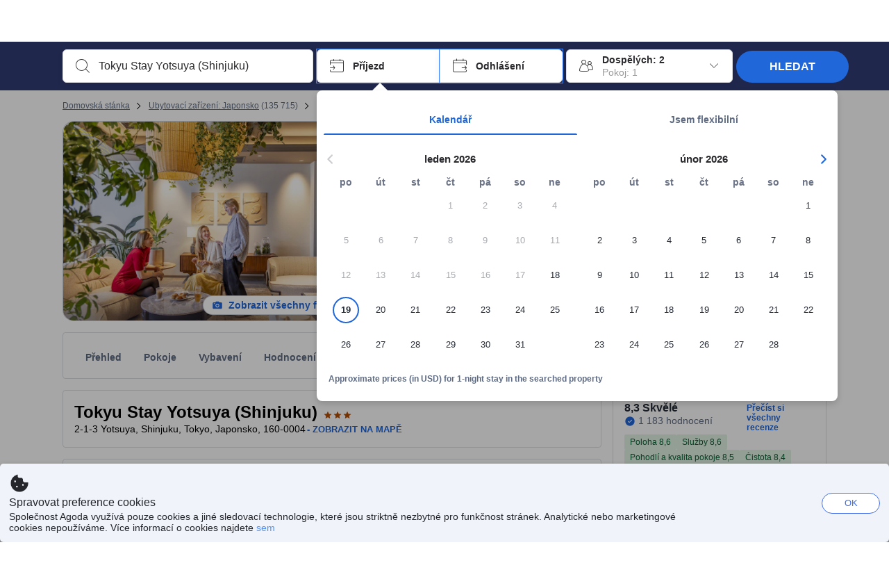

--- FILE ---
content_type: text/html; charset=utf-8
request_url: https://www.agoda.com/cs-cz/tokyu-stay-yotsuya/hotel/tokyo-jp.html
body_size: 84561
content:

<!DOCTYPE html>
<html lang="cs" kite-lang="cs" class="chrome no-js" dir="ltr">
<head>
    <meta charset="utf-8" />
        <meta name="viewport" content="width=device-width, initial-scale=1.0" />
    
        <meta name="referrer" content="origin-when-cross-origin" />
    
    <title></title>
    <link rel="icon" href="/favicon.ico" />

<script type="text/javascript" id="messagingClientLite">
!function(t,e){if("object"==typeof exports&&"object"==typeof module)module.exports=e();else if("function"==typeof define&&define.amd)define([],e);else{var n=e();for(var r in n)("object"==typeof exports?exports:t)[r]=n[r]}}("undefined"!=typeof self?self:this,(function(){return function(t){var e={};function n(r){if(e[r])return e[r].exports;var i=e[r]={i:r,l:!1,exports:{}};return t[r].call(i.exports,i,i.exports,n),i.l=!0,i.exports}return n.m=t,n.c=e,n.d=function(t,e,r){n.o(t,e)||Object.defineProperty(t,e,{enumerable:!0,get:r})},n.r=function(t){"undefined"!=typeof Symbol&&Symbol.toStringTag&&Object.defineProperty(t,Symbol.toStringTag,{value:"Module"}),Object.defineProperty(t,"__esModule",{value:!0})},n.t=function(t,e){if(1&e&&(t=n(t)),8&e)return t;if(4&e&&"object"==typeof t&&t&&t.__esModule)return t;var r=Object.create(null);if(n.r(r),Object.defineProperty(r,"default",{enumerable:!0,value:t}),2&e&&"string"!=typeof t)for(var i in t)n.d(r,i,function(e){return t[e]}.bind(null,i));return r},n.n=function(t){var e=t&&t.__esModule?function(){return t.default}:function(){return t};return n.d(e,"a",e),e},n.o=function(t,e){return Object.prototype.hasOwnProperty.call(t,e)},n.p="",n(n.s=232)}({0:function(t,e,n){"use strict";n.d(e,"c",(function(){return i})),n.d(e,"a",(function(){return o})),n.d(e,"b",(function(){return u})),n.d(e,"d",(function(){return s})),n.d(e,"g",(function(){return a})),n.d(e,"e",(function(){return c})),n.d(e,"f",(function(){return f}));var r=function(t,e){return(r=Object.setPrototypeOf||{__proto__:[]}instanceof Array&&function(t,e){t.__proto__=e}||function(t,e){for(var n in e)Object.prototype.hasOwnProperty.call(e,n)&&(t[n]=e[n])})(t,e)};function i(t,e){if("function"!=typeof e&&null!==e)throw new TypeError("Class extends value "+String(e)+" is not a constructor or null");function n(){this.constructor=t}r(t,e),t.prototype=null===e?Object.create(e):(n.prototype=e.prototype,new n)}var o=function(){return(o=Object.assign||function(t){for(var e,n=1,r=arguments.length;n<r;n++)for(var i in e=arguments[n])Object.prototype.hasOwnProperty.call(e,i)&&(t[i]=e[i]);return t}).apply(this,arguments)};function u(t,e,n,r){return new(n||(n=Promise))((function(i,o){function u(t){try{a(r.next(t))}catch(t){o(t)}}function s(t){try{a(r.throw(t))}catch(t){o(t)}}function a(t){var e;t.done?i(t.value):(e=t.value,e instanceof n?e:new n((function(t){t(e)}))).then(u,s)}a((r=r.apply(t,e||[])).next())}))}function s(t,e){var n,r,i,o,u={label:0,sent:function(){if(1&i[0])throw i[1];return i[1]},trys:[],ops:[]};return o={next:s(0),throw:s(1),return:s(2)},"function"==typeof Symbol&&(o[Symbol.iterator]=function(){return this}),o;function s(s){return function(a){return function(s){if(n)throw new TypeError("Generator is already executing.");for(;o&&(o=0,s[0]&&(u=0)),u;)try{if(n=1,r&&(i=2&s[0]?r.return:s[0]?r.throw||((i=r.return)&&i.call(r),0):r.next)&&!(i=i.call(r,s[1])).done)return i;switch(r=0,i&&(s=[2&s[0],i.value]),s[0]){case 0:case 1:i=s;break;case 4:return u.label++,{value:s[1],done:!1};case 5:u.label++,r=s[1],s=[0];continue;case 7:s=u.ops.pop(),u.trys.pop();continue;default:if(!(i=u.trys,(i=i.length>0&&i[i.length-1])||6!==s[0]&&2!==s[0])){u=0;continue}if(3===s[0]&&(!i||s[1]>i[0]&&s[1]<i[3])){u.label=s[1];break}if(6===s[0]&&u.label<i[1]){u.label=i[1],i=s;break}if(i&&u.label<i[2]){u.label=i[2],u.ops.push(s);break}i[2]&&u.ops.pop(),u.trys.pop();continue}s=e.call(t,u)}catch(t){s=[6,t],r=0}finally{n=i=0}if(5&s[0])throw s[1];return{value:s[0]?s[1]:void 0,done:!0}}([s,a])}}}Object.create;function a(t){var e="function"==typeof Symbol&&Symbol.iterator,n=e&&t[e],r=0;if(n)return n.call(t);if(t&&"number"==typeof t.length)return{next:function(){return t&&r>=t.length&&(t=void 0),{value:t&&t[r++],done:!t}}};throw new TypeError(e?"Object is not iterable.":"Symbol.iterator is not defined.")}function c(t,e){var n="function"==typeof Symbol&&t[Symbol.iterator];if(!n)return t;var r,i,o=n.call(t),u=[];try{for(;(void 0===e||e-- >0)&&!(r=o.next()).done;)u.push(r.value)}catch(t){i={error:t}}finally{try{r&&!r.done&&(n=o.return)&&n.call(o)}finally{if(i)throw i.error}}return u}function f(t,e,n){if(n||2===arguments.length)for(var r,i=0,o=e.length;i<o;i++)!r&&i in e||(r||(r=Array.prototype.slice.call(e,0,i)),r[i]=e[i]);return t.concat(r||Array.prototype.slice.call(e))}Object.create},1:function(t,e,n){"use strict";(function(t){n.d(e,"a",(function(){return r}));var r=function(){function e(){}return e.current=function(){var e="undefined"!=typeof window?window:"undefined"!=typeof self?self:void 0!==t?t:null;if(!e)throw new Error("Unsupported environment.");return e},e}()}).call(this,n(30))},13:function(t,e,n){"use strict";n.d(e,"a",(function(){return i})),n.d(e,"b",(function(){return r}));var r,i={measurement:0,default:1,log:2};!function(t){t[t.measurement=0]="measurement",t[t.generic=1]="generic",t[t.log=2]="log"}(r||(r={}))},17:function(t,e,n){"use strict";function r(t,e,n){for(var r=n.length,i=0;i<r;i++){var o=n[i];if(o)for(var u in o)o.hasOwnProperty(u)&&t(u,o[u])}}n.d(e,"a",(function(){return r}))},18:function(t,e,n){"use strict";n.d(e,"b",(function(){return i})),n.d(e,"a",(function(){return u}));var r=n(13);function i(t){var e=r.a[t];return e=void 0===e?r.a.default:e}var o={trace:0,debug:1,info:2,warn:3,error:4,fatal:5};function u(t,e){if("measurement"===t){var n=e.name;return delete e.name,n}if("log"===t){var r=o[e.level];return r="number"==typeof r?r:2,delete e.level,r.toString()}return t}},232:function(t,e,n){"use strict";n.r(e),n.d(e,"MessagingClient",(function(){return a}));var r=n(1),i=n(73),o=n(28),u=function(){function t(){this.buffer={items:[]},this.contextData={}}return t.prototype.send=function(e){var n=this.buffer.items,r=t.MaxBufferSize-n.length;r>0&&(e instanceof Array?(r<e.length&&(e=e.slice(0,r)),this.buffer.items=e.concat(n)):this.buffer.items.push(e))},t.prototype.dispose=function(t){this.buffer.items.length=0,t&&t()},t.prototype.environment=function(t){},t.prototype.context=function(t){var e=this.contextData;e.sessionId=t.sessionId||e.sessionId,e.userId=t.userId||e.userId},t.MaxBufferSize=15e3,t}(),s=n(36),a=function(){function t(t){this._test=t}return t.create=function(e){return t.instantiate(e)},t.instantiate=function(e){return(new t).instantiate(e)},t.environment=function(e){return new t(e)},t.prototype.instantiate=function(t){var e,n,r=o.a.get();if(r.environment=r.environment||t,r.test=r.test||this._test,r.messagingClient)return r.messagingClient;var a=new u,c=new s.a(a,new i.a,null!==(n=null===(e=r.environment)||void 0===e?void 0:e.apiKey)&&void 0!==n?n:"");return r.buffer=a.buffer,r.context=a.contextData,r.messagingClient=c,c},t}();r.a.current().MessagingClient=a,a.instantiate()},28:function(t,e,n){"use strict";n.d(e,"a",(function(){return o}));var r=n(1),i="MessagingClient-LiteData",o=function(){function t(){}return t.get=function(){var t=r.a.current();return t[i]||(t[i]={})},t.clear=function(){delete r.a.current()[i]},t}()},30:function(t,e){var n;n=function(){return this}();try{n=n||new Function("return this")()}catch(t){"object"==typeof window&&(n=window)}t.exports=n},35:function(t,e,n){"use strict";n.d(e,"a",(function(){return r}));var r=function(){function t(){}return t.current=function(){return window&&window.__MCJS_EXTENSION_DATA__||{}},t}()},36:function(t,e,n){"use strict";n.d(e,"a",(function(){return y}));var r=n(0),i=function(t){function e(){var n=t.call(this,"Bridge not exist")||this;return Object.setPrototypeOf(n,e.prototype),n}return Object(r.c)(e,t),e}(Error),o=function(t){function e(n){var r=t.call(this,"Unsupported bridge version: ".concat(n))||this;return Object.setPrototypeOf(r,e.prototype),r}return Object(r.c)(e,t),e}(Error),u=function(t){function e(){var n=t.call(this,"Operation Timeout error")||this;return Object.setPrototypeOf(n,e.prototype),n}return Object(r.c)(e,t),e}(Error),s=function(t){function e(n){var r,i,o=this;return(o=t.call(this,(null===(r=n.error)||void 0===r?void 0:r.message)||"Unknown error")||this).code=(null===(i=n.error)||void 0===i?void 0:i.code)||"UNKNOWN",Object.setPrototypeOf(o,e.prototype),o}return Object(r.c)(e,t),e}(Error);function a(t,e){return Object(r.b)(this,void 0,void 0,(function(){var n,i,o;return Object(r.d)(this,(function(r){switch(r.label){case 0:if((n=e.signal).aborted)throw new Error("Operation canceled");i=new AbortController,n.addEventListener("abort",(function(){}),{once:!0,signal:i.signal}),r.label=1;case 1:return r.trys.push([1,,3,4]),[4,t()];case 2:if(o=r.sent(),n.aborted)throw new Error("Operation canceled");return[3,4];case 3:return i.abort(),[7];case 4:return[2,o]}}))}))}function c(t,e){return Object(r.b)(this,void 0,void 0,(function(){function n(){return Object(r.b)(this,void 0,void 0,(function(){return Object(r.d)(this,(function(e){switch(e.label){case 0:return e.trys.push([0,,2,3]),[4,a(t,{signal:o.signal})];case 1:return[2,e.sent()];case 2:return i.abort(),[7];case 3:return[2]}}))}))}var i,o,s,c=this;return Object(r.d)(this,(function(t){switch(t.label){case 0:return i=new AbortController,o=new AbortController,s=function(){return Object(r.b)(c,void 0,void 0,(function(){return Object(r.d)(this,(function(t){return[2,new Promise((function(t,n){var r=setTimeout((function(){i.signal.aborted?t(void 0):(o.abort(),n(new u)),clearTimeout(r)}),e.timeout)}))]}))}))},[4,Promise.race([s(),n()])];case 1:return[2,t.sent()]}}))}))}function f(t){return Object(r.b)(this,void 0,void 0,(function(){return Object(r.d)(this,(function(e){return[2,new Promise((function(e,n){setTimeout((function(){try{var r=t();e(r)}catch(t){n(t)}}),0)}))]}))}))}var l,d=function(){function t(t){this.bridge=t}return t.prototype.postMessage=function(t){return Object(r.b)(this,void 0,void 0,(function(){var e,n,i=this;return Object(r.d)(this,(function(o){switch(o.label){case 0:return[4,c((function(){return Object(r.b)(i,void 0,void 0,(function(){var e=this;return Object(r.d)(this,(function(n){return[2,f((function(){return e.bridge.postMessage(JSON.stringify(t))}))]}))}))}),{timeout:5e3})];case 1:if(e=o.sent(),"error"===(n=JSON.parse(e)).status)throw new s(n);return[2,n]}}))}))},t}(),b=function(){function t(t){this.bridge=t}return t.prototype.postMessage=function(t){return Object(r.b)(this,void 0,void 0,(function(){var e,n=this;return Object(r.d)(this,(function(i){switch(i.label){case 0:return[4,c((function(){return Object(r.b)(n,void 0,void 0,(function(){return Object(r.d)(this,(function(e){return[2,this.bridge.nativePromise("mcjsBridge","postMessage",t)]}))}))}),{timeout:5e3})];case 1:if("error"===(e=i.sent()).status)throw new s(e);return[2,e]}}))}))},t}(),v=function(){function t(t){this.bridge=t}return t.prototype.postMessage=function(t){return Object(r.b)(this,void 0,void 0,(function(){var e,n=this;return Object(r.d)(this,(function(r){switch(r.label){case 0:return[4,c((function(){return n.bridge.postMessage(t)}),{timeout:5e3})];case 1:if("error"===(e=r.sent()).status)throw new s(e);return[2,e]}}))}))},t}();function p(t){var e,n,i,u,a,p,h,m,g,y;return Object(r.b)(this,void 0,void 0,(function(){var w,O,j,_,x,S,M=this;return Object(r.d)(this,(function(E){switch(E.label){case 0:return l?[2,l]:(null===(e=null==t?void 0:t.Capacitor)||void 0===e?void 0:e.isNativePlatform())&&(null===(n=null==t?void 0:t.Capacitor)||void 0===n?void 0:n.isPluginAvailable("mcjsBridge"))?(w=t.Capacitor,[4,c((function(){return w.nativePromise("mcjsBridge","postMessage",{type:"get-bridge-version"})}),{timeout:5e3})]):[3,2];case 1:if("success"!==(S=E.sent()).status)throw new s(S);switch(null===(i=S.data)||void 0===i?void 0:i.version){case 1:return[2,l=new b(t.Capacitor)];default:throw new o(null===(u=S.data)||void 0===u?void 0:u.version)}return[3,7];case 2:return(null===(p=null===(a=null==t?void 0:t.webkit)||void 0===a?void 0:a.messageHandlers)||void 0===p?void 0:p.mcjsBridge)?(O=t.webkit.messageHandlers.mcjsBridge,[4,c((function(){return O.postMessage({type:"get-bridge-version"})}),{timeout:5e3})]):[3,4];case 3:if("success"!==(S=E.sent()).status)throw new s(S);switch(null===(h=S.data)||void 0===h?void 0:h.version){case 1:return[2,l=new v(t.webkit.messageHandlers.mcjsBridge)];default:throw new o(null===(m=S.data)||void 0===m?void 0:m.version)}return[3,7];case 4:return(null==t?void 0:t.mcjsBridge)?(j=t.mcjsBridge,_=function(){return j.postMessage(JSON.stringify({type:"get-bridge-version"}))},[4,c((function(){return Object(r.b)(M,void 0,void 0,(function(){return Object(r.d)(this,(function(t){return[2,f((function(){return _()}))]}))}))}),{timeout:5e3})]):[3,6];case 5:if(x=E.sent(),"success"!==(S=JSON.parse(x)).status)throw new s(S);switch(null===(g=S.data)||void 0===g?void 0:g.version){case 1:return[2,l=new d(t.mcjsBridge)];default:throw new o(null===(y=S.data)||void 0===y?void 0:y.version)}return[3,7];case 6:return[2,void 0];case 7:return[2]}}))}))}var h=n(35),m=n(44),g=n(18),y=function(){function t(t,e,n){this.sender=t,this._time=e,this._apiKey=n,window.addEventListener("message",this.onMessageReceivedFromMimir.bind(this))}return t.prototype.onMessageReceivedFromMimir=function(t){var e,n;if("analytics-extension"===(null===(e=null==t?void 0:t.data)||void 0===e?void 0:e.id))switch(null===(n=t.data)||void 0===n?void 0:n.name){case"enable-debug-mode":this.debug(!0);break;case"disable-debug-mode":this.debug(!1)}},t.prototype.create=function(t,e,n){var r=Number(null==n?void 0:n.timestamp);("number"!=typeof r||isNaN(r)||r<1e5)&&(r=this._time.now());var i={_meta:{timestamp:r,type:t}};return e&&Object(m.a)(i,e),i},t.prototype.send=function(t,e){var n,i;return Object(r.b)(this,void 0,void 0,(function(){var o;return Object(r.d)(this,(function(r){switch(r.label){case 0:if(!t||!t._meta)throw new Error("Message or message type is undefined");t=JSON.parse(JSON.stringify(t)),null!==(n=(i=t._meta).timestamp)&&void 0!==n||(i.timestamp=this._time.now()),t._meta.tabId=h.a.current().tabId,r.label=1;case 1:return r.trys.push([1,3,,4]),[4,this.bridgeToNative(t)];case 2:return r.sent(),[3,4];case 3:return o=r.sent(),this.addBridgeFallbackReason(t,o),this.sender.send(t,e),[3,4];case 4:return[2]}}))}))},t.prototype.bridgeToNative=function(t){return Object(r.b)(this,void 0,void 0,(function(){var e,n,o,u;return Object(r.d)(this,(function(s){switch(s.label){case 0:return[4,p(window)];case 1:if(!(e=s.sent()))throw new i;return delete(n=Object(r.a)({},t))._meta,o=Object(g.a)(t._meta.type,t),u=Object(g.b)(t._meta.type),[4,e.postMessage({type:"send-message",data:{timestamp:t._meta.timestamp||0,messageName:o,partitionKey:"",messageType:u,payload:JSON.stringify(n),apiKey:this._apiKey}})];case 2:return s.sent(),[2]}}))}))},t.prototype.addBridgeFallbackReason=function(t,e){e instanceof i?t._meta.webview_bridge_fallback_reason="BRIDGE_NOT_EXIST":e instanceof o?t._meta.webview_bridge_fallback_reason="UNSUPPORTED_BRIDGE_VERSION":e instanceof u?t._meta.webview_bridge_fallback_reason="BRIDGE_TIMEOUT_ERROR":e instanceof s?t._meta.webview_bridge_fallback_reason=e.code:e instanceof Error?t._meta.webview_bridge_fallback_reason=e.message:t._meta.webview_bridge_fallback_reason="UNKNOWN_ERROR"},t.prototype.debug=function(t,e){this.sender.environment({debug:t,logs:e})},t.prototype.context=function(t){this.sender.context(t)},t}()},44:function(t,e,n){"use strict";n.d(e,"a",(function(){return i}));var r=n(17);function i(t){for(var e=[],n=1;n<arguments.length;n++)e[n-1]=arguments[n];return t||(t={}),Object(r.a)((function(e,n){void 0===t[e]&&(t[e]=n)}),t,e),t}},73:function(t,e,n){"use strict";n.d(e,"a",(function(){return r}));var r=function(){function t(){}return t.prototype.now=function(){return+new Date},t}()}})}));
</script><script type="text/javascript">
const messagingClient = MessagingClient.instantiate();

function loadErrorHandler(err) {
    const src = err.path[0].src;
    const href = err.path[0].href;
    var message = ["could not load", src ? src : href].join(" ");
    try {
        const log = messagingClient.create('log', { logLevel: 'error', message: message, applicationName: 'cronos', loggerName: 'Fe.Cronos.Logger' });
        messagingClient.send(log);
    }
    catch (exception) {
    }
}
</script>    
    <link rel='preload' href='https://cdn6.agoda.net/cdn-accom-web/js/assets/browser-bundle/6055-658e3d4298d7.js' as='script'><link rel='preload' href='https://cdn6.agoda.net/cdn-accom-web/js/assets/browser-bundle/2305-fa8e06b38628.js' as='script'><link rel='preload' href='https://cdn6.agoda.net/cdn-accom-web/js/assets/browser-bundle/property-09d28949bbab.js' as='script'>

    

    <link rel='preconnect' href='https://cdn10.agoda.net' crossorigin>
    <link rel='preconnect' href='//pix10.agoda.net' crossorigin>
    <link rel='preconnect' href='https://secure.agoda.com' >




<style type="text/css">body{overflow-y:scroll}.NavBar--sticky.NavBar--hide{display:none}.container-agoda{padding:0;margin:16px auto}@media screen and (min-width:1100px){.container-agoda{width:1100px;padding:0;margin:0 auto}}@media(max-width:1024px){.container-agoda{width:940px;padding:0;margin:0 auto}}.MosaicReloaded__PlaceHolder{display:flex;flex-direction:row-reverse}.Searchbox--horizontal{display:flex;justify-content:center}.SearchBoxContainer--package>.Searchbox--horizontal{display:block}.Searchbox__wrapper{display:inline-flex}.SearchBoxContainer--compact .Searchbox__wrapper{margin:0}.Searchbox__wrapper .IconBox.IconBox--autocomplete{margin-right:5px;min-width:auto}.Searchbox__wrapper .IconBox.IconBox--checkIn{min-width:177px}.Searchbox__wrapper .IconBox.IconBox--checkOut{min-width:177px}.Searchbox__wrapper .IconBox.IconBox--occupancy{min-width:240px}.Searchbox__searchButton{min-width:130px}.Breadcrumb-placeholder{height:40px;font-size:12px}.BreadCrumb-hotel_item{display:inline-block}.breadcrumbRegionName__h1{font-size:12px;font-weight:400}.Breadcrumb-PlaceHolder{border-bottom:1px solid #eee}.MosaicReloaded__PlaceHolder .NorthstarSideContent{max-width:324px;width:100%}html[dir=ltr] .MosaicReloaded__PlaceHolder .NorthstarSideContent{width:25%;padding-left:16px}html[dir=rtl] .MosaicReloaded__PlaceHolder .NorthstarSideContent{width:25%;padding-right:16px}.MosaicReloaded__PlaceHolder .NorthstarMainContent{width:75%;display:flex;flex-direction:column}html[dir=ltr] .MosaicReloaded__PlaceHolder .NorthstarMainContent{float:right}html[dir=rtl] .MosaicReloaded__PlaceHolder .NorthstarMainContent{float:left}.MosaicReloaded__PlaceHolder .NorthstarCard{border-radius:4px}.MosaicReloaded__PlaceHolder .MosaicReloaded{height:350px;width:100%;position:relative;margin-bottom:10px;display:flex;flex-direction:row}.MosaicReloaded__PlaceHolder .MosaicReloaded__SqOne{height:100%;width:50%;position:relative}html[dir=ltr] .MosaicReloaded__PlaceHolder .MosaicReloaded__SqOne{border-top-left-radius:4px;border-bottom-left-radius:4px}html[dir=rtl] .MosaicReloaded__PlaceHolder .MosaicReloaded__SqOne{border-top-right-radius:4px;border-bottom-right-radius:4px}.MosaicReloaded__SqRight-Container{display:flex;flex-direction:column;height:350px;width:50%}html[dir=ltr] .MosaicReloaded__SqRight-Container{margin-left:2px}html[dir=rtl] .MosaicReloaded__SqRight-Container{margin-right:2px}.MosaicReloaded__PlaceHolder .MosaicReloaded__SqTwo{height:226px;width:100%}html[dir=ltr] .MosaicReloaded__PlaceHolder .MosaicReloaded__SqTwo{border-top-right-radius:4px}html[dir=rtl] .MosaicReloaded__PlaceHolder .MosaicReloaded__SqTwo{border-top-left-radius:4px}.MosaicReloaded__SqSmall-Container{display:flex;flex-direction:row;justify-content:space-between;width:100%;margin-top:2px}.MosaicReloaded__PlaceHolder .MosaicReloaded__SqThree{height:130px;width:49.5%}html[dir=ltr] .MosaicReloaded__PlaceHolder .MosaicReloaded__SqThree{right:168px}html[dir=rtl] .MosaicReloaded__PlaceHolder .MosaicReloaded__SqThree{left:168px}.MosaicReloaded__PlaceHolder .MosaicReloaded__SqFour{height:130px;width:49.5%}html[dir=ltr] .MosaicReloaded__PlaceHolder .MosaicReloaded__SqFour{border-bottom-right-radius:4px}html[dir=rtl] .MosaicReloaded__PlaceHolder .MosaicReloaded__SqFour{border-bottom-left-radius:4px}.MosaicReloaded__PlaceHolder .MosaicReloaded__SqOne,.MosaicReloaded__PlaceHolder .MosaicReloaded__SqTwo,.MosaicReloaded__PlaceHolder .MosaicReloaded__SqThree,.MosaicReloaded__PlaceHolder .MosaicReloaded__SqFour,.MosaicReloaded__PlaceHolder .ReviewPlate,.MosaicReloaded__PlaceHolder .HeaderPlate,.MosaicReloaded__PlaceHolder .ReviewsCombo,.MosaicReloaded__PlaceHolder .ReviewsSnippet{-webkit-animation:mosaic-loading 2.2s cubic-bezier(.85,.15,.15,.85) infinite;-moz-animation:mosaic-loading 2.2s cubic-bezier(.85,.15,.15,.85) infinite;-o-animation:mosaic-loading 2.2s cubic-bezier(.85,.15,.15,.85) infinite;animation:mosaic-loading 2.2s cubic-bezier(.85,.15,.15,.85) infinite;border:none;background-color:#f6f6f6}.MosaicReloaded__PlaceHolder .MosaicReloaded__SqTwo{-webkit-animation-delay:.6s;-moz-animation-delay:.6s;-o-animation-delay:.6s;animation-delay:.6s}.MosaicReloaded__PlaceHolder .MosaicReloaded__SqThree{-webkit-animation-delay:1.2s;-moz-animation-delay:1.2s;-o-animation-delay:1.2s;animation-delay:1.2s}.MosaicReloaded__PlaceHolder .MosaicReloaded__SqFour{-webkit-animation-delay:.4s;-moz-animation-delay:.4s;-o-animation-delay:.4s;animation-delay:.4s}.MosaicReloaded__PlaceHolder .Miscellaneous__Container{display:table;margin-top:16px;width:100%}.MosaicReloaded__PlaceHolder .NorthstarSideContent{width:324px}html[dir=ltr] .MosaicReloaded__PlaceHolder .NorthstarSideContent{float:right;padding-left:16px}html[dir=rtl] .MosaicReloaded__PlaceHolder .NorthstarSideContent{float:left;padding-right:16px}#PropertyPlaceholder.MosaicReloaded__PlaceHolder .NorthstarMainContent{width:776px}.MosaicReloaded__PlaceHolder .ReviewPlate{height:779px;-webkit-animation-delay:1.2s;-moz-animation-delay:1.2s;-o-animation-delay:1.2s;animation-delay:1.2s}.MosaicReloaded__PlaceHolder .HeaderPlate{height:115px;-webkit-animation-delay:1.2s;-moz-animation-delay:1.2s;-o-animation-delay:1.2s;animation-delay:1.2s}.MosaicReloaded__PlaceHolder .ReviewsCombo{margin-top:10px;height:195px;-webkit-animation-delay:.2s;-moz-animation-delay:.2s;-o-animation-delay:.2s;animation-delay:.2s}.MosaicReloaded__PlaceHolder .ReviewsSnippet{margin-top:10px;height:90px;-webkit-animation-delay:1.72s;-moz-animation-delay:1.72s;-o-animation-delay:1.72s;animation-delay:1.72s}@media(max-width:1024px){.Searchbox__wrapper .IconBox.IconBox--autocomplete{min-width:260px}.Searchbox__wrapper .IconBox.IconBox--occupancy{min-width:190px}}@-webkit-keyframes mosaic-loading{0%{background-color:#f6f6f6}50%{background-color:#eee}100%{background-color:#f6f6f6}}@-moz-keyframes mosaic-loading{0%{background-color:#f6f6f6}50%{background-color:#eee}100%{background-color:#f6f6f6}}@-o-keyframes mosaic-loading{0%{background-color:#f6f6f6;}50%{background-color:#eee;}100%{background-color:#f6f6f6;}}@keyframes mosaic-loading{0%{background-color:#f6f6f6}50%{background-color:#eee}100%{background-color:#f6f6f6}}</style>

    
<script>
    try {
    !function(e,t){if("object"==typeof exports&&"object"==typeof module)module.exports=t();else if("function"==typeof define&&define.amd)define([],t);else{var n=t();for(var r in n)("object"==typeof exports?exports:e)[r]=n[r]}}(window,(function(){return function(e){var t={};function n(r){if(t[r])return t[r].exports;var i=t[r]={i:r,l:!1,exports:{}};return e[r].call(i.exports,i,i.exports,n),i.l=!0,i.exports}return n.m=e,n.c=t,n.d=function(e,t,r){n.o(e,t)||Object.defineProperty(e,t,{enumerable:!0,get:r})},n.r=function(e){"undefined"!=typeof Symbol&&Symbol.toStringTag&&Object.defineProperty(e,Symbol.toStringTag,{value:"Module"}),Object.defineProperty(e,"__esModule",{value:!0})},n.t=function(e,t){if(1&t&&(e=n(e)),8&t)return e;if(4&t&&"object"==typeof e&&e&&e.__esModule)return e;var r=Object.create(null);if(n.r(r),Object.defineProperty(r,"default",{enumerable:!0,value:e}),2&t&&"string"!=typeof e)for(var i in e)n.d(r,i,function(t){return e[t]}.bind(null,i));return r},n.n=function(e){var t=e&&e.__esModule?function(){return e.default}:function(){return e};return n.d(t,"a",t),t},n.o=function(e,t){return Object.prototype.hasOwnProperty.call(e,t)},n.p="",n(n.s=35)}({35:function(e,t,n){"use strict";Object.defineProperty(t,"__esModule",{value:!0}),n(36)},36:function(e,t){var n,r,i,o,u,f,c,a,l,p,s,d;u={passive:!0,capture:!0},f=new Date,c=function(){o=[],r=-1,n=null,s(addEventListener)},a=function(e,t){n||(n=t,r=e,i=new Date,s(removeEventListener),l())},l=function(){if(r>=0&&r<i-f){var e={entryType:"first-input",name:n.type,target:n.target,cancelable:n.cancelable,startTime:n.timeStamp,processingStart:n.timeStamp+r};o.forEach((function(t){t(e)})),o =[]}},p =function(e){if(e.cancelable){var t=(e.timeStamp>
        1e12?new Date:performance.now())-e.timeStamp;"pointerdown"==e.type?function(e,t){var n=function(){a(e,t),i()},r=function(){i()},i=function(){removeEventListener("pointerup",n,u),removeEventListener("pointercancel",r,u)};addEventListener("pointerup",n,u),addEventListener("pointercancel",r,u)}(t,e):a(t,e)}},s=function(e){["mousedown","keydown","touchstart","pointerdown"].forEach((function(t){return e(t,p,u)}))},d="hidden"===document.visibilityState?0:1/0,addEventListener("visibilitychange",(function e(t){"hidden"===document.visibilityState&&(d=t.timeStamp,removeEventListener("visibilitychange",e,!0))}),!0),c(),self.webVitals={firstInputPolyfill:function(e){o.push(e),l()},resetFirstInputPolyfill:c,get firstHiddenTime(){return d}}}})}));
    } catch(e) {
        window.webVitalsPolyfillDebugInfo = e;
    }
    window.performanceClientContext = {"isEnabled":true,"clientProfile":{"Device":1,"Os":2,"Client":1,"SubClient":0}} ?? {};
</script>



            <script type="text/javascript" id="EdgeRedirect">
                try {
                    if (/MSIE \d|Trident.*rv:/.test(navigator.userAgent)) {
                        function getCookie(cname) {
                            var name = cname + "=";
                            var decodedCookie = decodeURIComponent(document.cookie);
                            var ca = decodedCookie.split(';');
                            for (var i = 0; i < ca.length; i++) {
                                var c = ca[i];
                                while (c.charAt(0) == ' ') {
                                    c = c.substring(1);
                                }
                                if (c.indexOf(name) == 0) {
                                    return c.substring(name.length, c.length);
                                }
                            }
                            return "";
                        }

                        function updateQueryStringParameter(uri, key, value) {
                            var re = new RegExp("([?&])" + key + "=.*?(&|$)", "i");
                            var separator = uri.indexOf('?') !== -1 ? "&" : "?";
                            if (uri.match(re)) {
                                return uri.replace(re, '$1' + key + "=" + value + '$2');
                            }
                            else {
                                return uri + separator + key + "=" + value;
                            }
                        }

                        var tracker = getCookie("agoda.user.03").split("&")[0].replace("UserId=", "");
                        window.location = 'microsoft-edge:' + updateQueryStringParameter(window.location.href, "follow_redirect", tracker);
                        // fall back url if cannot go to Edge browser
                        setTimeout(function () {
                            window.location = 'https://go.microsoft.com/fwlink/?linkid=2135547';
                        }, 1);
                    }
                } catch (e) {
                    // do nothing
                }
            </script>
        <script type="text/javascript" id="IEPromisePolyfill">
    !function (e, n) { "object" == typeof exports && "undefined" != typeof module ? n() : "function" == typeof define && define.amd ? define(n) : n() }(0, function () { "use strict"; function e() { } function n(e) { if (!(this instanceof n)) throw new TypeError("Promises must be constructed via new"); if ("function" != typeof e) throw new TypeError("not a function"); this._state = 0, this._handled = !1, this._value = undefined, this._deferreds = [], f(e, this) } function t(e, t) { for (; 3 === e._state;)e = e._value; 0 !== e._state ? (e._handled = !0, n._immediateFn(function () { var n = 1 === e._state ? t.onFulfilled : t.onRejected; if (null !== n) { var i; try { i = n(e._value) } catch (f) { return void r(t.promise, f) } o(t.promise, i) } else (1 === e._state ? o : r)(t.promise, e._value) })) : e._deferreds.push(t) } function o(e, t) { try { if (t === e) throw new TypeError("A promise cannot be resolved with itself."); if (t && ("object" == typeof t || "function" == typeof t)) { var o = t.then; if (t instanceof n) return e._state = 3, e._value = t, void i(e); if ("function" == typeof o) return void f(function (e, n) { return function () { e.apply(n, arguments) } }(o, t), e) } e._state = 1, e._value = t, i(e) } catch (u) { r(e, u) } } function r(e, n) { e._state = 2, e._value = n, i(e) } function i(e) { 2 === e._state && 0 === e._deferreds.length && n._immediateFn(function () { e._handled || n._unhandledRejectionFn(e._value) }); for (var o = 0, r = e._deferreds.length; r > o; o++)t(e, e._deferreds[o]); e._deferreds = null } function f(e, n) { var t = !1; try { e(function (e) { t || (t = !0, o(n, e)) }, function (e) { t || (t = !0, r(n, e)) }) } catch (i) { if (t) return; t = !0, r(n, i) } } var u = function (e) { var n = this.constructor; return this.then(function (t) { return n.resolve(e()).then(function () { return t }) }, function (t) { return n.resolve(e()).then(function () { return n.reject(t) }) }) }, c = setTimeout; n.prototype["catch"] = function (e) { return this.then(null, e) }, n.prototype.then = function (n, o) { var r = new this.constructor(e); return t(this, new function (e, n, t) { this.onFulfilled = "function" == typeof e ? e : null, this.onRejected = "function" == typeof n ? n : null, this.promise = t }(n, o, r)), r }, n.prototype["finally"] = u, n.all = function (e) { return new n(function (n, t) { function o(e, f) { try { if (f && ("object" == typeof f || "function" == typeof f)) { var u = f.then; if ("function" == typeof u) return void u.call(f, function (n) { o(e, n) }, t) } r[e] = f, 0 == --i && n(r) } catch (c) { t(c) } } if (!e || "undefined" == typeof e.length) throw new TypeError("Promise.all accepts an array"); var r = Array.prototype.slice.call(e); if (0 === r.length) return n([]); for (var i = r.length, f = 0; r.length > f; f++)o(f, r[f]) }) }, n.resolve = function (e) { return e && "object" == typeof e && e.constructor === n ? e : new n(function (n) { n(e) }) }, n.reject = function (e) { return new n(function (n, t) { t(e) }) }, n.race = function (e) { return new n(function (n, t) { for (var o = 0, r = e.length; r > o; o++)e[o].then(n, t) }) }, n._immediateFn = "function" == typeof setImmediate && function (e) { setImmediate(e) } || function (e) { c(e, 0) }, n._unhandledRejectionFn = function (e) { void 0 !== console && console && console.warn("Possible Unhandled Promise Rejection:", e) }; var l = function () { if ("undefined" != typeof self) return self; if ("undefined" != typeof window) return window; if ("undefined" != typeof global) return global; throw Error("unable to locate global object") }(); l.Promise ? l.Promise.prototype["finally"] || (l.Promise.prototype["finally"] = u) : l.Promise = n });
</script>

    <text>
        <script>propertyPageParamsPromise=Promise.resolve()</script>
    </text>

    <text>
        <script>window.propertyPageParams={cronosDetails:null,droneDesignSystemContext:{experiment:{isMigratingNotificationToAccessibleColor:!0,deprecateInaccessibleColor:!0,isToggleButtonAccessibilityColorFix:!0,isToggleButtonA11yContrastFix:!0,iconsMigrationToV3:!0,isGetDroneContextFromWindow:!0,radioCheckboxA11yContrastFix:!0,searchFieldMinHeight:!0,incorrectInertAttrOnCarouselWhenResizing:!1,isMigratingChipToAccessibleColor:!1,isMigratingBadgeToAccessibleColor:!0,carouselMigrationToV3:!1,rurubuAccessibleColor:!1,japanicanAccessibleColor:!1,inputV2A11yBorderContrastFix:!1,migrateDeprecatedColorTokenUsage:!0,dropdownTriggerV2ComboboxRole:!0,migrateColorPairAccessibleTokenUsage:!1,accessibleInactiveBorder:!1,iconAssetsMigrationToV3:!0,migrateInputV2ToV3UI:!1,notificationTitleTagFix:!0,cxpRGA11yFix:!1,dividerHeightStretch:!0,useBackgroundColorTransitionOverlayAnimation:!1,overlayComponentFix:!1,datePickerInteractiveStateContrastFix:!0,searchFieldAccessibleTextColorFix:!1,accessibleRadialLoader:!1,bottomSheetMediumSizeUpdate:!1,accordionTriggerContrastFix:!0,formControlSizeChange:!1,chipInteractiveStateContrastFix:!1,tooltipMaxWidthFix:!1,fixNotificationFocus:!1,buttonInteractiveStateContrastFix:!1,modalActionButtonIconFix:!1,accessibleTargetSizeBadge:!1,datePickerLabelImprovement:!1,tabItemA11yFix:!1,breadcrumbSemanticFix:!0,paginationSemanticFix:!1,gridSizeFallback:!0,alwaysMountTooltip:!0},locale:"cs-cz",direction:"ltr",platform:"web",cdnBaseUrl:"https://cdn10.agoda.net"}};window.droneDesignSystemContext={experiment:{isMigratingNotificationToAccessibleColor:!0,deprecateInaccessibleColor:!0,isToggleButtonAccessibilityColorFix:!0,isToggleButtonA11yContrastFix:!0,iconsMigrationToV3:!0,isGetDroneContextFromWindow:!0,radioCheckboxA11yContrastFix:!0,searchFieldMinHeight:!0,incorrectInertAttrOnCarouselWhenResizing:!1,isMigratingChipToAccessibleColor:!1,isMigratingBadgeToAccessibleColor:!0,carouselMigrationToV3:!1,rurubuAccessibleColor:!1,japanicanAccessibleColor:!1,inputV2A11yBorderContrastFix:!1,migrateDeprecatedColorTokenUsage:!0,dropdownTriggerV2ComboboxRole:!0,migrateColorPairAccessibleTokenUsage:!1,accessibleInactiveBorder:!1,iconAssetsMigrationToV3:!0,migrateInputV2ToV3UI:!1,notificationTitleTagFix:!0,cxpRGA11yFix:!1,dividerHeightStretch:!0,useBackgroundColorTransitionOverlayAnimation:!1,overlayComponentFix:!1,datePickerInteractiveStateContrastFix:!0,searchFieldAccessibleTextColorFix:!1,accessibleRadialLoader:!1,bottomSheetMediumSizeUpdate:!1,accordionTriggerContrastFix:!0,formControlSizeChange:!1,chipInteractiveStateContrastFix:!1,tooltipMaxWidthFix:!1,fixNotificationFocus:!1,buttonInteractiveStateContrastFix:!1,modalActionButtonIconFix:!1,accessibleTargetSizeBadge:!1,datePickerLabelImprovement:!1,tabItemA11yFix:!1,breadcrumbSemanticFix:!0,paginationSemanticFix:!1,gridSizeFallback:!0,alwaysMountTooltip:!0},locale:"cs-cz",direction:"ltr",platform:"web",cdnBaseUrl:"https://cdn10.agoda.net"}</script>
    </text>

    <div id="seo-data"></div>

        <script>window.shouldOptimizeLCP=!0</script>

</head>

<body class="NewHotel desktop AVENGERS-3602 BWHF-4821 ltr themed theme-agoda">
    <div id="mockDataEnabled" value="False"></div>
    <div id="login-react-popup"></div>
    <div id="login-react-root"></div>
    <div id="pointsmax-panel-react-root" data-hotel-id="" data-signin-landing=""></div>

    <input id="backwardRequestVerificationToken"
           name="backwardRequestVerificationToken"
           type="hidden"
           value="PGwFa65HpHsyrW767wks1uZDKcP2q/1aWAiqkJFu/rQ=:YKoNvrYQYi4pi2BdfVFDnWdvqsk=" />

<input id="requestVerificationToken"
       name="requestVerificationToken"
       type="hidden"
       value="CfDJ8Dkuqwv-0VhLoFfD8dw7lYyDzLwTuwYpfFGjsdmGu-eRJR1GH7wKdBAV2LP4tZv-GZw5BqzWkx3QVeWQk7K19jz1T9WJTnBuWjQykkLkVXoYoLGZnXgVTmmkoizDBqETnrC6bW-13Ga9h-OTW6x-z7M" />


    <style>
        .backgroundSpace {
            position: absolute;
            top: 0;
            left: 0;
            overflow: hidden;
            width: 100%;
            height: 100%;
            z-index: -1;
        }

        .backgroundContainer {
            width: 90vw;
            height: 90vh;
        }
    </style>
    <div class="backgroundSpace" data-lcp="false">
                                                                                                                                                                                                                                                                                                                                                           
        <div class="backgroundContainer"></div>
                                                                                                                                                                                                                                                                                                                                                           
    </div>

<script>
    (function () {
        var method;
        var noop = function () { };
        var methods = [
            'assert', 'clear', 'count', 'debug', 'dir', 'dirxml', 'error',
            'exception', 'group', 'groupCollapsed', 'groupEnd', 'info', 'log',
            'markTimeline', 'profile', 'profileEnd', 'table', 'time', 'timeEnd',
            'timeline', 'timelineEnd', 'timeStamp', 'trace', 'warn'
        ];
        var length = methods.length;
        var console = (window.console = window.console || {});

        while (length--) {
            method = methods[length];
            if (!console[method]) {
                console[method] = noop;
            }
        }

    }());
    window.loginParamsUrl = '/api/cs-cz/Login/Params';
    window.feMsgConfig = {"Environment":"production","Cluster":"as","DC":"as","PageTypeId":7,"Disable":true};
    window.ssoUrl = null;
    window.ssoLogoutUrl = null;

    var whitelabel = { theme: 'theme-agoda' };
    var agoda = agoda || {};
    agoda.isCronos = true;
    agoda.userDevice = {
        mobileDeviceType: 'NOTMOBILE',
        devicePlatformId: 1,
        deviceType: 'desktop'
    };
    agoda.featureList = {"RegulationShowExclusivePriceSetting":{},"ShowGoogleLogin":{}};
    agoda.isBrazeEnabled = true;
    agoda.login = { isReact: true };
    agoda.BrazeSettings = {"IsEnabled":false,"IsEnabledLogin":false,"IsWhiteLabelEnabled":false,"IsAllowOrigin":false,"IsNonLoginEnabled":false,"AllowPages":[],"ExcludeAids":[]};
</script>



<script>
    window.agoda = window.agoda || {};
    window.agoda.bVariantsConfig = {"expids":["WLPLAUNCH-1674","ICBE-192","CLICK-176-UCS","CARTPACK-49","AVENGERS-2987","ACT-5422","JTBUAT-313","AVENGERS-2890","ADSREQ-1614","ADSFNDN-594","PKGWEB-494","SKYC-11670","HERMES-4219","WLPLAUNCH-1674","BAY-12622","BWHF-3505","JTBFP-615","CLICK-176-UCS","CARTPACK-49","LT-1680","LT-1482-RED","PFE-12138","INSTANT-ACCRUAL","PFE-12250","CONTENTAPP-1489","CONTENTAPP-1871","CARTPACK-945","BWHF-5118","AVENGERS-2987","PFE-12545","LT-1702","AVENGERS-2890","PFE-12556","JTBUAT-313","PMARKETING-3307","WLPLAUNCH-1674","JTBFP-615","CARTPACK-49","LT-1702","PFE-12250","BWHF-4821","ROOMIE-2041","CARTPACK-945","BWHF-5118","LT-1537","AVENGERS-2987","PFE-12545","AVENGERS-2890","PFE-12556","PFE-12745","JTBUAT-313","BWHF-5582","PATH-132","WLPLAUNCH-1674","AVENGERS-2987"],"unseenExpids":{"login-4217":false},"endpoint":"/api/cronos/layout/unseenexperiments/send","expiry":0}
</script>

<script>
    var agoda = window.agoda || {};
    agoda.pageConfig =  {"correlationId":"e1385890-51ee-4a85-b66a-e3fb428d0cf0","analyticsSessionId":"6561249427652787869","pageTypeId":7,"realLanguageId":31,"languageId":31,"origin":"US","stateCode":"OH","cid":-1,"tag":"","userId":"05baa180-4ed4-41c6-a6ca-e2e84c13eda2","whitelabelid":1,"loginLvl":0,"storefrontId":3,"currencyId":7,"currencyCode":"USD","htmlLanguage":"cs-cz","cultureInfoName":"cs-cz","machineName":"as-pc-3h-acm-web-user-7bd94d9f6d-kkjvx","trafficGroupId":4,"sessionId":"y4csu5orcjw0qsopdviigtcg","trafficSubGroupId":4,"aid":130243,"useFullPageLogin":true,"cttp":2,"isRealUser":true,"mode":"production","utm_medium":"","utm_source":"","utm_campaign":"","utm_content":"","utm_term":"","browserFamily":"Chrome","cdnDomain":"agoda.net"};
    agoda.userDevice =  {"devicePlatformId":1,"deviceType":"desktop","mobileDeviceType":"NOTMOBILE"};
    agoda.userAgentInfo =  {"isPrerender":false};
    agoda.rumpagetype = 'NewHotel';
    window.webgateApiUrl = 'https://www.agoda.com';
    window.gatewayApiUrl = '//www.agoda.com/api/gw';
</script>
<script>
    var agoda = agoda || {};
    agoda.features = {"agodaHomes":{},"flights":{},"pointsMax":{},"accommodation":{},"agodaCash":{},"cashBack":{},"comparePrices":{},"reviews":{"isOverheardHomeEnabled":true,"propertyRatingScale":10,"propertyDefaultProvider":-1,"isSubmissionEnabled":true,"isStarRatingPopupEnabled":true},"agodaVip":{},"currency":{"isCurrencySwitchRequired":true,"priceDisplay":true},"language":{"isLanguageSwitchRequired":true,"defaultLanguage":"en-us"},"footerAncillaryLinks":{},"trendingDataContents":{},"branding":{"brands":["agoda","priceline","kayak","rental-cars","booking-com","open-table"],"brandsWithText":[]},"userManageBooking":{"isHotelEnabled":true,"isFlightEnabled":true},"userMessaging":{},"userProfile":{"isSocialEnabled":true,"isPaymentEnabled":true,"isEmailSubscriptionEnabled":true},"favorites":{},"facebookLogin":{},"stacklaWidget":{},"hygienePlusBanner":{},"featuredLuxuryHotel":{},"bestPriceGuarantee":{},"accountProviders":{"mobileNumber":true},"manageMyBookings":{"showContactProperty":true,"showQuickAnswers":true,"showAirportTransfer":true,"showExternalBookingId":false},"chinaMarket":{},"login":{"showBenefits":true,"resetPasswordRedirect":false},"signUp":{},"tealium":{"account":"agoda"},"privateSale":{},"googleMaps":{"parameters":{"channel":"agoda","client":"gme-booking","key":"AIzaSyC8COgFCyVzK5lDTEqp__tEGkTqRPnIjkM"}},"groundTransport":{},"flightHotelPackages":{"backgroundUrl":"https://cdn6.agoda.net/images/PACKAGES-251/default/pkg_headbg_modifysearch@2x.jpg","mobileSearchHeaderBackground":null},"multiHotelPackages":{},"connectedTrip":{},"myBookingsButton":{"buttonBehavior":"link"},"occupancyOptions":{"showOccupancyOptions":true,"solo":true,"couple":true,"family":true,"group":true,"business":true},"themedDomestic":{},"flightCrossSellHotel":{},"coupons":{"pageVersion":1},"activities":{},"navigationProductMenu":{"accommodations":{"isEnabled":true,"isMultiProductPanelEnabled":false},"flights":{"isEnabled":true,"isMultiProductPanelEnabled":false},"packages":{"isEnabled":true,"isMultiProductPanelEnabled":false},"deals":{"isEnabled":true,"isMultiProductPanelEnabled":false},"homes":{"isEnabled":true,"isMultiProductPanelEnabled":false},"airportsTransfer":{"isEnabled":true,"isMultiProductPanelEnabled":false},"carRentals":{"isEnabled":true,"isMultiProductPanelEnabled":false},"thingsToDo":{"isEnabled":false,"isMultiProductPanelEnabled":false},"cruises":{"isEnabled":false,"isMultiProductPanelEnabled":false},"tourTravel":{"isEnabled":false,"isMultiProductPanelEnabled":false},"activities":{"isEnabled":true,"isMultiProductPanelEnabled":true}},"redirectToApp":{},"shoppingCart":{},"logo":{"locales":{"default":{"name":"agoda-color-default","url":"images/kite-js/logo/agoda/color-default.svg"}},"width":89,"height":37},"agodaPreferred":{},"bookOnRequest":{},"shoppingCartIconStyle":{"size":"xl2"},"taxAndFeeLabelInCart":{"withPassenger":false},"showTimeLimitedOffers":{},"directPartners":{"bzbciti":{"partnerNameCms":304930,"logoImageUrl":"https://cdn6.agoda.net/images/external_loyalty/partners/Buzzbees/logo-citi.svg","loginRedirectUrl":"/partner/bzbciti/login","cms":{"partnerannouncementprelogintext":301576,"loginredirectconfirmationmodalcancelbuttonlabel":252233,"tncinitialtext":143881,"redemptionboxredeembuttonactivelabel":134503,"redemptionpricebannerdisplaytext":277306,"loginpanelbodytext":301575,"loginpanelheadertext":301574,"redeempointsamountexceedsbookingamounterrortext":142639,"maxpointsapplylabel":301581,"loginredirectconfirmationmodalbodytext":301578,"redemptionboxtitle":134501,"loginredirectconfirmationmodalheadertext":301577,"rewardsbalancetext":257840,"programdisplayeconomicstext":252241,"redemptionboxredeembuttoninactivelabel":134502,"loginpanelloginbuttonlabel":134499,"pricebreakdownredemptionlineitemlabel":301583,"partnerannouncementpostlogintext":301582,"bookingamountislessthanminimumbookingamounterrortext":142640,"redemptionboxrewardfiatequivalentlabel":258529,"programdisplaybalancelabel":252234,"loginredirectconfirmationmodalprimarybuttonlabel":292420,"redeempointsamountexceedsavailableamounterrortext":150023,"pricebreakdownredemptionlineitemtext":258908,"tnclattertext":143882,"redeempointsamountlessthanminredeempointerrortext":143476},"showLoginRedirectConfirmationModal":true,"programDisplayEconomicsPtcMultiplier":1,"maxPointsEnabled":true,"programs":[{"key":"bzbciti","logoUrl":"https://cdn6.agoda.net/images/external_loyalty/partners/Buzzbees/logo-citi.svg","cms":{"pricebreakdownredemptionlineitemlabel":301583,"pricebreakdownredemptionlineitembookingdetailpointsunit":301579,"pricebreakdownredemptionlineitembookingdetaillabel":301583,"displaybalanceunit":301579,"redemptionboxtitle":134501,"pricebreakdownredemptionlineitempointsunit":301579,"displaybalanceeconomicunit":301580},"sortOrder":1}]},"bzbnpl":{"partnerNameCms":316159,"logoImageUrl":"https://cdn6.agoda.net/images/external_loyalty/partners/Buzzbees/logo_nestle2.svg","loginRedirectUrl":"/partner/bzbnpl/login","cms":{"loginredirectconfirmationmodalcancelbuttonlabel":252233,"programdisplayeconomicstext":252241,"redemptionboxredeembuttoninactivelabel":134502,"tncinitialtext":143881,"loginpanelloginbuttonlabel":134499,"redemptionboxredeembuttonactivelabel":134503,"redemptionpricebannerdisplaytext":277306,"loginpanelbodytext":311216,"loginpanelheadertext":311215,"redeempointsamountexceedsbookingamounterrortext":142639,"maxpointsapplylabel":301581,"loginredirectconfirmationmodalbodytext":301578,"pricebreakdownredemptionlineitemlabel":301583,"bookingamountislessthanminimumbookingamounterrortext":142640,"redemptionboxtitle":134501,"redemptionboxrewardfiatequivalentlabel":258529,"programdisplaybalancelabel":252234,"loginredirectconfirmationmodalprimarybuttonlabel":292420,"redeempointsamountexceedsavailableamounterrortext":150023,"pricebreakdownredemptionlineitemtext":258908,"tnclattertext":143882,"loginredirectconfirmationmodalheadertext":301577,"rewardsbalancetext":257840,"redeempointsamountlessthanminredeempointerrortext":143476},"showLoginRedirectConfirmationModal":true,"programDisplayEconomicsPtcMultiplier":1,"maxPointsEnabled":true,"programs":[{"key":"nestle","logoUrl":"https://cdn6.agoda.net/images/external_loyalty/partners/Buzzbees/logo_nestle2.svg","cms":{"pricebreakdownredemptionlineitemlabel":301583,"pricebreakdownredemptionlineitembookingdetailpointsunit":311217,"pricebreakdownredemptionlineitembookingdetaillabel":301583,"displaybalanceunit":301579,"redemptionboxtitle":134501,"pricebreakdownredemptionlineitempointsunit":311217,"displaybalanceeconomicunit":301580},"sortOrder":1}]},"bzbmpm":{"partnerNameCms":321454,"logoImageUrl":"https://cdn6.agoda.net/images/external_loyalty/partners/Buzzbees/logo_mall2.svg","loginRedirectUrl":"/partner/bzbmpm/login","cms":{"partnerannouncementprelogintext":336215,"loginredirectconfirmationmodalcancelbuttonlabel":252233,"tncinitialtext":143881,"redemptionboxredeembuttonactivelabel":134503,"redemptionpricebannerdisplaytext":277306,"loginpanelbodytext":322238,"loginpanelheadertext":322237,"redeempointsamountexceedsbookingamounterrortext":142639,"maxpointsapplylabel":301581,"loginredirectconfirmationmodalbodytext":301578,"redemptionboxtitle":134501,"loginredirectconfirmationmodalheadertext":301577,"rewardsbalancetext":257840,"programdisplayeconomicstext":252241,"redemptionboxredeembuttoninactivelabel":134502,"loginpanelloginbuttonlabel":134499,"pricebreakdownredemptionlineitemlabel":322239,"partnerannouncementpostlogintext":336216,"bookingamountislessthanminimumbookingamounterrortext":142640,"redemptionboxrewardfiatequivalentlabel":258529,"programdisplaybalancelabel":252234,"loginredirectconfirmationmodalprimarybuttonlabel":292420,"redeempointsamountexceedsavailableamounterrortext":150023,"pricebreakdownredemptionlineitemtext":258908,"tnclattertext":143882,"redeempointsamountlessthanminredeempointerrortext":143476},"showLoginRedirectConfirmationModal":true,"programDisplayEconomicsPtcMultiplier":1,"maxPointsEnabled":true,"programs":[{"key":"mcard","logoUrl":"https://cdn6.agoda.net/images/external_loyalty/partners/Buzzbees/logo_mall2.svg","cms":{"pricebreakdownredemptionlineitemlabel":322239,"pricebreakdownredemptionlineitembookingdetailpointsunit":311217,"pricebreakdownredemptionlineitembookingdetaillabel":322239,"displaybalanceunit":301579,"redemptionboxtitle":134501,"pricebreakdownredemptionlineitempointsunit":311217,"displaybalanceeconomicunit":301580},"sortOrder":1}]},"dbshkuat":{"partnerNameCms":252229,"logoImageUrl":"https://cdn.agoda.net/images/mvc/default/ex.png","loginRedirectUrl":"/partner/dbshkuat/login","cms":{"partnerannouncementprelogintext":252236,"loginredirectconfirmationmodalcancelbuttonlabel":252233,"tncinitialtext":101,"redemptionboxredeembuttonactivelabel":134503,"redemptionpricebannerdisplaytext":277306,"loginpanelbodytext":263823,"tnclatterlinktext":103,"loginpanelheadertext":260560,"partnerannouncementpreloginlink":269661,"redeempointsamountexceedsbookingamounterrortext":142639,"maxpointsapplylabel":252235,"loginredirectconfirmationmodalbodytext":252231,"redemptionboxtitle":277835,"partnerannouncementpostloginlinklabel":269660,"loginredirectconfirmationmodalheadertext":252230,"rewardsbalancetext":257840,"programdisplayeconomicstext":252241,"redemptionboxredeembuttoninactivelabel":134502,"partnerannouncementpostloginlink":269661,"loginpanelloginbuttonlabel":269757,"pricebreakdownredemptionlineitemlabel":258530,"partnerannouncementpostlogintext":269829,"bookingamountislessthanminimumbookingamounterrortext":142640,"redemptionboxrewardfiatequivalentlabel":258529,"partnerannouncementpreloginlinklabel":269660,"programdisplaybalancelabel":252234,"loginredirectconfirmationmodalprimarybuttonlabel":252232,"redeempointsamountexceedsavailableamounterrortext":150023,"pricebreakdownredemptionlineitemtext":258908,"tnclattertext":102,"redeempointsamountlessthanminredeempointerrortext":143476},"showLoginRedirectConfirmationModal":true,"programDisplayEconomicsPtcMultiplier":1,"maxPointsEnabled":true,"programs":[{"key":"DBS","logoUrl":"https://cdn6.agoda.net/images/external_loyalty/partners/dbs/dbs_dbs-dollar.png","cms":{"pricebreakdownredemptionlineitemlabel":263825,"pricebreakdownredemptionlineitembookingdetailpointsunit":269759,"pricebreakdownredemptionlineitembookingdetaillabel":263825,"displaybalanceunit":258896,"redemptionboxtitle":277835,"displayname":258900,"pricebreakdownredemptionlineitempointsunit":269759,"displaybalanceeconomicunit":258904},"sortOrder":1},{"key":"COM","logoUrl":"https://cdn6.agoda.net/images/external_loyalty/partners/dbs/dbs_compass-dollar_2.png","cms":{"pricebreakdownredemptionlineitemlabel":263826,"pricebreakdownredemptionlineitembookingdetailpointsunit":269760,"pricebreakdownredemptionlineitembookingdetaillabel":263826,"displaybalanceunit":258897,"redemptionboxtitle":277835,"displayname":258901,"pricebreakdownredemptionlineitempointsunit":269760,"displaybalanceeconomicunit":258905},"sortOrder":1}]},"bzbdmt":{"partnerNameCms":321455,"logoImageUrl":"https://cdn6.agoda.net/images/external_loyalty/partners/Buzzbees/logo_donmueng2.svg","loginRedirectUrl":"/partner/bzbdmt/login","cms":{"loginredirectconfirmationmodalcancelbuttonlabel":252233,"programdisplayeconomicstext":252241,"redemptionboxredeembuttoninactivelabel":134502,"tncinitialtext":143881,"loginpanelloginbuttonlabel":134499,"redemptionboxredeembuttonactivelabel":134503,"redemptionpricebannerdisplaytext":277306,"loginpanelbodytext":322241,"loginpanelheadertext":322240,"redeempointsamountexceedsbookingamounterrortext":142639,"maxpointsapplylabel":301581,"loginredirectconfirmationmodalbodytext":301578,"pricebreakdownredemptionlineitemlabel":322242,"bookingamountislessthanminimumbookingamounterrortext":142640,"redemptionboxtitle":134501,"redemptionboxrewardfiatequivalentlabel":258529,"programdisplaybalancelabel":252234,"loginredirectconfirmationmodalprimarybuttonlabel":292420,"redeempointsamountexceedsavailableamounterrortext":150023,"pricebreakdownredemptionlineitemtext":258908,"tnclattertext":143882,"loginredirectconfirmationmodalheadertext":301577,"rewardsbalancetext":257840,"redeempointsamountlessthanminredeempointerrortext":143476},"showLoginRedirectConfirmationModal":true,"programDisplayEconomicsPtcMultiplier":1,"maxPointsEnabled":true,"programs":[{"key":"tollway","logoUrl":"https://cdn6.agoda.net/images/external_loyalty/partners/Buzzbees/logo_donmueng2.svg","cms":{"pricebreakdownredemptionlineitemlabel":322242,"pricebreakdownredemptionlineitembookingdetailpointsunit":311217,"pricebreakdownredemptionlineitembookingdetaillabel":322242,"displaybalanceunit":301579,"redemptionboxtitle":134501,"pricebreakdownredemptionlineitempointsunit":311217,"displaybalanceeconomicunit":301580},"sortOrder":1}]},"bzbspi":{"partnerNameCms":316161,"logoImageUrl":"https://cdn6.agoda.net/images/external_loyalty/partners/Buzzbees/logo-sPlusInsurance.svg","loginRedirectUrl":"/partner/bzbspi/login","cms":{"loginredirectconfirmationmodalcancelbuttonlabel":252233,"programdisplayeconomicstext":252241,"redemptionboxredeembuttoninactivelabel":134502,"tncinitialtext":143881,"loginpanelloginbuttonlabel":134499,"redemptionboxredeembuttonactivelabel":134503,"redemptionpricebannerdisplaytext":277306,"loginpanelbodytext":311216,"loginpanelheadertext":311215,"redeempointsamountexceedsbookingamounterrortext":142639,"maxpointsapplylabel":301581,"loginredirectconfirmationmodalbodytext":301578,"pricebreakdownredemptionlineitemlabel":301583,"bookingamountislessthanminimumbookingamounterrortext":142640,"redemptionboxtitle":134501,"redemptionboxrewardfiatequivalentlabel":258529,"programdisplaybalancelabel":252234,"loginredirectconfirmationmodalprimarybuttonlabel":292420,"redeempointsamountexceedsavailableamounterrortext":150023,"pricebreakdownredemptionlineitemtext":258908,"tnclattertext":143882,"loginredirectconfirmationmodalheadertext":301577,"rewardsbalancetext":257840,"redeempointsamountlessthanminredeempointerrortext":143476},"showLoginRedirectConfirmationModal":true,"programDisplayEconomicsPtcMultiplier":1,"maxPointsEnabled":true,"programs":[{"key":"splus","logoUrl":"https://cdn6.agoda.net/images/external_loyalty/partners/Buzzbees/logo-sPlusInsurance.svg","cms":{"pricebreakdownredemptionlineitemlabel":301583,"pricebreakdownredemptionlineitembookingdetailpointsunit":311217,"pricebreakdownredemptionlineitembookingdetaillabel":301583,"displaybalanceunit":301579,"redemptionboxtitle":134501,"pricebreakdownredemptionlineitempointsunit":311217,"displaybalanceeconomicunit":301580},"sortOrder":1}]},"dbssg":{"partnerNameCms":252229,"logoImageUrl":"https://cdn.agoda.net/images/mvc/default/ex.png","loginRedirectUrl":"/partner/dbssg/login","cms":{"partnerannouncementprelogintext":268954,"loginredirectconfirmationmodalcancelbuttonlabel":252233,"tncinitialtext":101,"redemptionboxredeembuttonactivelabel":134503,"redemptionpricebannerdisplaytext":277307,"loginpanelbodytext":263824,"tnclatterlinktext":103,"loginpanelheadertext":260561,"partnerannouncementpreloginlink":269661,"redeempointsamountexceedsbookingamounterrortext":142639,"maxpointsapplylabel":252235,"loginredirectconfirmationmodalbodytext":252231,"redemptionboxtitle":277836,"partnerannouncementpostloginlinklabel":269660,"loginredirectconfirmationmodalheadertext":252230,"rewardsbalancetext":257840,"programdisplayeconomicstext":252241,"redemptionboxredeembuttoninactivelabel":134502,"partnerannouncementpostloginlink":269661,"loginpanelloginbuttonlabel":269758,"pricebreakdownredemptionlineitemlabel":258530,"partnerannouncementpostlogintext":268955,"bookingamountislessthanminimumbookingamounterrortext":142640,"redemptionboxrewardfiatequivalentlabel":258529,"partnerannouncementpreloginlinklabel":269660,"programdisplaybalancelabel":252234,"loginredirectconfirmationmodalprimarybuttonlabel":252232,"redeempointsamountexceedsavailableamounterrortext":150023,"pricebreakdownredemptionlineitemtext":258908,"tnclattertext":102,"redeempointsamountlessthanminredeempointerrortext":143476},"showLoginRedirectConfirmationModal":true,"programDisplayEconomicsPtcMultiplier":1,"maxPointsEnabled":true,"programs":[{"key":"DPT","logoUrl":"https://cdn6.agoda.net/images/external_loyalty/partners/dbs/dbs_dbs-dollar2.svg","cms":{"pricebreakdownredemptionlineitemlabel":263827,"pricebreakdownredemptionlineitembookingdetailpointsunit":269761,"pricebreakdownredemptionlineitembookingdetaillabel":263827,"displaybalanceunit":258898,"redemptionboxtitle":277836,"displayname":258902,"pricebreakdownredemptionlineitempointsunit":269761,"displaybalanceeconomicunit":258906},"sortOrder":1},{"key":"DLY","logoUrl":"https://cdn6.agoda.net/images/external_loyalty/partners/dbs/dbs_posb.png","cms":{"pricebreakdownredemptionlineitemlabel":263828,"pricebreakdownredemptionlineitembookingdetailpointsunit":269762,"pricebreakdownredemptionlineitembookingdetaillabel":263828,"displaybalanceunit":258899,"redemptionboxtitle":277836,"displayname":258903,"pricebreakdownredemptionlineitempointsunit":269762,"displaybalanceeconomicunit":258907},"sortOrder":2}]},"bzbsgt":{"partnerNameCms":327562,"logoImageUrl":"https://cdn6.agoda.net/images/external_loyalty/partners/Buzzbees/logo_sygenta2.svg","loginRedirectUrl":"/partner/bzbsgt/login","cms":{"loginredirectconfirmationmodalcancelbuttonlabel":252233,"programdisplayeconomicstext":252241,"redemptionboxredeembuttoninactivelabel":134502,"tncinitialtext":143881,"loginpanelloginbuttonlabel":134499,"redemptionboxredeembuttonactivelabel":134503,"redemptionpricebannerdisplaytext":277306,"loginpanelbodytext":311216,"loginpanelheadertext":311215,"redeempointsamountexceedsbookingamounterrortext":142639,"maxpointsapplylabel":301581,"loginredirectconfirmationmodalbodytext":301578,"pricebreakdownredemptionlineitemlabel":301583,"bookingamountislessthanminimumbookingamounterrortext":142640,"redemptionboxtitle":134501,"redemptionboxrewardfiatequivalentlabel":258529,"programdisplaybalancelabel":252234,"loginredirectconfirmationmodalprimarybuttonlabel":292420,"redeempointsamountexceedsavailableamounterrortext":150023,"pricebreakdownredemptionlineitemtext":258908,"tnclattertext":143882,"loginredirectconfirmationmodalheadertext":301577,"rewardsbalancetext":257840,"redeempointsamountlessthanminredeempointerrortext":143476},"showLoginRedirectConfirmationModal":true,"programDisplayEconomicsPtcMultiplier":1,"maxPointsEnabled":true,"programs":[{"key":"syngenta","logoUrl":"https://cdn6.agoda.net/images/external_loyalty/partners/Buzzbees/logo_sygenta2.svg","cms":{"pricebreakdownredemptionlineitemlabel":301583,"pricebreakdownredemptionlineitembookingdetailpointsunit":311217,"pricebreakdownredemptionlineitembookingdetaillabel":301583,"displaybalanceunit":301579,"redemptionboxtitle":134501,"pricebreakdownredemptionlineitempointsunit":311217,"displaybalanceeconomicunit":301580},"sortOrder":1}]},"dbshk":{"partnerNameCms":252229,"logoImageUrl":"https://cdn.agoda.net/images/mvc/default/ex.png","loginRedirectUrl":"/partner/dbshk/login","cms":{"partnerannouncementprelogintext":252236,"loginredirectconfirmationmodalcancelbuttonlabel":252233,"tncinitialtext":101,"redemptionboxredeembuttonactivelabel":134503,"redemptionpricebannerdisplaytext":277306,"loginpanelbodytext":263823,"tnclatterlinktext":103,"loginpanelheadertext":260560,"partnerannouncementpreloginlink":269661,"redeempointsamountexceedsbookingamounterrortext":142639,"maxpointsapplylabel":252235,"loginredirectconfirmationmodalbodytext":252231,"redemptionboxtitle":277835,"partnerannouncementpostloginlinklabel":269660,"loginredirectconfirmationmodalheadertext":252230,"rewardsbalancetext":257840,"programdisplayeconomicstext":252241,"redemptionboxredeembuttoninactivelabel":134502,"partnerannouncementpostloginlink":269661,"loginpanelloginbuttonlabel":269757,"pricebreakdownredemptionlineitemlabel":258530,"partnerannouncementpostlogintext":269829,"bookingamountislessthanminimumbookingamounterrortext":142640,"redemptionboxrewardfiatequivalentlabel":258529,"partnerannouncementpreloginlinklabel":269660,"programdisplaybalancelabel":252234,"loginredirectconfirmationmodalprimarybuttonlabel":252232,"redeempointsamountexceedsavailableamounterrortext":150023,"pricebreakdownredemptionlineitemtext":258908,"tnclattertext":102,"redeempointsamountlessthanminredeempointerrortext":143476},"showLoginRedirectConfirmationModal":true,"programDisplayEconomicsPtcMultiplier":1,"maxPointsEnabled":true,"programs":[{"key":"DBS","logoUrl":"https://cdn6.agoda.net/images/external_loyalty/partners/dbs/dbs_dbs-dollar.png","cms":{"pricebreakdownredemptionlineitemlabel":263825,"pricebreakdownredemptionlineitembookingdetailpointsunit":269759,"pricebreakdownredemptionlineitembookingdetaillabel":263825,"displaybalanceunit":258896,"redemptionboxtitle":277835,"displayname":258900,"pricebreakdownredemptionlineitempointsunit":269759,"displaybalanceeconomicunit":258904},"sortOrder":1},{"key":"COM","logoUrl":"https://cdn6.agoda.net/images/external_loyalty/partners/dbs/dbs_compass-dollar_2.png","cms":{"pricebreakdownredemptionlineitemlabel":263826,"pricebreakdownredemptionlineitembookingdetailpointsunit":269760,"pricebreakdownredemptionlineitembookingdetaillabel":263826,"displaybalanceunit":258897,"redemptionboxtitle":277835,"displayname":258901,"pricebreakdownredemptionlineitempointsunit":269760,"displaybalanceeconomicunit":258905},"sortOrder":1}]},"ktc":{"partnerNameCms":133377,"logoImageUrl":"https://cdn2.agoda.net/images/external_loyalty/partners/ktc/logo-ktc.svg","loginRedirectUrl":"/partner/ktc/login","cms":{"partnerannouncementprelogintext":292416,"loginredirectconfirmationmodalcancelbuttonlabel":252233,"redemptionboxredeembuttoninactivelabel":134502,"tncinitialtext":143881,"loginpanelloginbuttonlabel":134499,"redemptionboxredeembuttonactivelabel":134503,"redemptionpricebannerdisplaytext":277306,"loginpanelbodytext":292415,"loginpanelheadertext":292414,"redeempointsamountexceedsbookingamounterrortext":142639,"maxpointsapplylabel":252235,"loginredirectconfirmationmodalbodytext":292418,"pricebreakdownredemptionlineitemlabel":140734,"partnerannouncementpostlogintext":134504,"bookingamountislessthanminimumbookingamounterrortext":142640,"redemptionboxtitle":134501,"programdisplaybalancelabel":252234,"loginredirectconfirmationmodalprimarybuttonlabel":292420,"redeempointsamountexceedsavailableamounterrortext":150023,"pricebreakdownredemptionlineitemtext":258908,"tnclattertext":143882,"loginredirectconfirmationmodalheadertext":292417,"rewardsbalancetext":257840,"redeempointsamountlessthanminredeempointerrortext":143476},"showLoginRedirectConfirmationModal":true,"programDisplayEconomicsPtcMultiplier":1,"maxPointsEnabled":true,"programs":[{"key":"ktc","logoUrl":"https://cdn2.agoda.net/images/external_loyalty/partners/ktc/logo-ktc.svg","cms":{"pricebreakdownredemptionlineitemlabel":292419,"pricebreakdownredemptionlineitembookingdetailpointsunit":143109,"pricebreakdownredemptionlineitembookingdetaillabel":292419,"displaybalanceunit":143109,"redemptionboxtitle":134501,"pricebreakdownredemptionlineitempointsunit":143109},"sortOrder":1}]},"bzbmjs":{"partnerNameCms":316160,"logoImageUrl":"https://cdn6.agoda.net/images/external_loyalty/partners/Buzzbees/logo_mead_johnson2.svg","loginRedirectUrl":"/partner/bzbmjs/login","cms":{"loginredirectconfirmationmodalcancelbuttonlabel":252233,"programdisplayeconomicstext":252241,"redemptionboxredeembuttoninactivelabel":134502,"tncinitialtext":143881,"loginpanelloginbuttonlabel":134499,"redemptionboxredeembuttonactivelabel":134503,"redemptionpricebannerdisplaytext":277306,"loginpanelbodytext":311216,"loginpanelheadertext":311215,"redeempointsamountexceedsbookingamounterrortext":142639,"maxpointsapplylabel":301581,"loginredirectconfirmationmodalbodytext":301578,"pricebreakdownredemptionlineitemlabel":301583,"bookingamountislessthanminimumbookingamounterrortext":142640,"redemptionboxtitle":134501,"redemptionboxrewardfiatequivalentlabel":258529,"programdisplaybalancelabel":252234,"loginredirectconfirmationmodalprimarybuttonlabel":292420,"redeempointsamountexceedsavailableamounterrortext":150023,"pricebreakdownredemptionlineitemtext":258908,"tnclattertext":143882,"loginredirectconfirmationmodalheadertext":301577,"rewardsbalancetext":257840,"redeempointsamountlessthanminredeempointerrortext":143476},"showLoginRedirectConfirmationModal":true,"programDisplayEconomicsPtcMultiplier":1,"maxPointsEnabled":true,"programs":[{"key":"mj","logoUrl":"https://cdn6.agoda.net/images/external_loyalty/partners/Buzzbees/logo_mead_johnson2.svg","cms":{"pricebreakdownredemptionlineitemlabel":301583,"pricebreakdownredemptionlineitembookingdetailpointsunit":311217,"pricebreakdownredemptionlineitembookingdetaillabel":301583,"displaybalanceunit":301579,"redemptionboxtitle":134501,"pricebreakdownredemptionlineitempointsunit":311217,"displaybalanceeconomicunit":301580},"sortOrder":1}]}},"enableESimClickOuts":{},"enableCarRentalsClickOuts":{},"transfers":{},"transportation":{},"headerSettingMenu":{}};
</script>

<script>
    var agoda = agoda || {};
    agoda.behaviors = {"values":null};
</script>

<script>
    var agoda = agoda || {};
    agoda.behaviorToFeatureMapping = {"values":null};
</script>

<script>
    var rtag = {"countryId":0,"countryOrigin":"US","stateOrigin":"","cityId":0,"cityName":null,"cityOrigin":null,"tealiumCityName":null,"tealiumCountryName":null,"checkInDateStr":null,"checkOutDateStr":null,"cid":-1,"tag":"","sid":0,"pageTypeId":7,"languageId":31,"languageCode":"cs-cz","isDev":false,"isQA":false,"isLive":true,"isRealUser":true,"userVipLevel":-1,"adult":0,"children":0,"deviceType":"d","attributionViewModel":{"hasSessionFirstClick":true,"sessionFirstClickAttributionCID":"1733380","sessionFirstClickAttributionTag":"","sessionFirstClickAttributionModelID":"19","sessionFirstClickAttributionClickDate":null,"sessionFirstClickAttributionAdditionalData":"{\u0022IsPaid\u0022:False}","hasCookieLastClick":true,"cookieLastClickAttributionCID":"1733380","cookieLastClickAttributionTag":"","cookieLastClickAttributionModelID":"20","cookieLastClickAttributionClickDate":null,"cookieLastClickAttributionAdditionalData":"{\u0022IsPaid\u0022:False}"},"bltId":0,"currencyCode":"USD","tax":0.0,"totalPriceTaxExc":0.0,"totalPriceTaxInc":0.0,"trafficGroup":0,"trafficSubGroup":0,"affiliateSiteOrigin":null,"affiliateSitePlacement":null,"isNewSession":null,"isMspa":false,"tealiumUrl":null,"defaultTealiumUrl":"//tags.tiqcdn.com/utag/agoda/main2018/prod/utag.js","tealiumProfile":"main2018","isTealiumEnableForWhiteLabel":true,"isCCPAEnabled":true,"isGpcActive":false,"tealiumWhitelabelLanguageId":0,"tealiumAccount":"agoda","productId":0,"productType":null,"isTealiumSupportPageEnabled":false,"stopTealium":true,"tealiumExperiments":{"MKTBB-5389-M":"Z","MKTBB-5389-D":"Z"},"whiteLabelId":1,"supplierHotelId":0,"userEmailSHA":null,"isUserConsentedAll":false};
    
    function setCookie(cname, cvalue) {
      var date = new Date();
      date.setTime(date.getTime() + 86400000);
      var expires = "expires=" + date.toUTCString();
      document.cookie = cname + "=" + cvalue + ";" + expires + "; path=/; domain=.agoda.com;";
    }

var tealiumUrl = "//tags.tiqcdn.com/utag/agoda/main2018/prod/utag.js";
    var isCCPAEnable = true;
    var appSettingsPreferences = JSON.parse(localStorage?.getItem("AppSettings.preferences"));
    var isTealiumAllowed = !isCCPAEnable || appSettingsPreferences == null || appSettingsPreferences.ccpa_status === "opt-in";
    var isTealiumAllowedByGPC = !false;
    var isTealiumGpcExperiment = true;
    if (isTealiumGpcExperiment)
    {

                shouldTealiumEnable = isTealiumAllowedByGPC && isTealiumAllowed;
                }
    else
    {

                shouldTealiumEnable = isTealiumAllowed;
                    
    }


            setCookie("tealiumEnable", false, 1);
        
    if(shouldTealiumEnable && false){

    }
</script>


    <script type="text/javascript">
        var _ga = _ga || {};
        _ga.source = "Direct Access";
        _ga.medium = "Direct Access";
        _ga.source_url = "";
        _ga.medium_url = "";
        _ga.campaign_url = "";
        _ga.content_url = "";
        _ga.term_url = "";
    </script>

<script>
    agoda.reactHeader = {};
    agoda.reactHeader.menuViewModel = {};
    agoda.reactHeader.experiments = {
        isCmaEnabled: true,
        useFeaturesOnHomePage: true,
        useFeaturesChinaMarket: false,
    };
    agoda.reactHeader.culture = 'cs-cz';
    agoda.reactHeader.menuViewModel = {"languageMenuViewModel":{"cms":{"suggestedLanguagesText":"Navrhované jazyky","allLanguagesText":"Všechny jazyky","languageHeaderText":"Language"},"languageFlag":"cz","languageTranslation":"Čeština"},"userMenuViewModel":null,"cms":{"signInText":"Přihlásit se","signUpText":"Založit účet","signInSignUpText":"Přihlásit se / Zaregistrovat se","signOutText":"Odhlásit","loginHeader":"Přihlášení","saveMoreWithAgodaVipText":"Ušetřete více s AgodaVIP {0}","signInAndCollectBookingsVipText":"Přihlaste se a sbírejte rezervace, abyste získali VIP status, a tím i více slev a exkluzivních nabídek!","joinAgodaVipText":"Zaregistrujte se do programu AgodaVIP","specialDealsText":"Speciální nabídky!","settingsHeader":"Nastavení","myBookingsText":"Rezervace","listYourPlaceText":"Nabízejte své ubytování","listingYourPlaceTitleText":"Nabízejte své ubytování na webu Agoda","listingYourPlaceDetailText":"Vydělávejte peníze na své cesty!","listingYourPlaceLinkText":"Nabídněte své ubytování ještě dnes","listingYourPlaceTooltipText":" Za posledních 24 hodin zde bylo {0} cestovatelů hledajících místo pro rezervaci, jako je to vaše. Udělat seznam nyní!","listingYourPlaceTooltipDismissText":"Tuto zprávu již příště nezobrazovat.","myBookingsPopUpIntentHeader":"Booked before 1 Jan 2020?","myBookingsPopUpWarningContent":"\u003cp\u003e※ Regarding your booking on or before December 15, 2019, please contact JAPANiCAN Customer Support on and after Jun 23, 2020. Click \u003ca href=\u0022https://www.japanican.com/content/faq/?#6-1\u0022 target=\u0022_blank\u0022\u003ehere\u003c/a\u003e for details.\u003c/p\u003e\n","myBookingsPopUpHeader":"Booked on or after December 9, 2019?","myBookingsPopUpText":"Please check your booking confirmation email. You can easily access your booking from the link inside that email.","myBookingsPopUpButtonDividerText":"nebo","myBoookigsPopUpCloseButtonLabel":"Zavřít","signInPopupHeaderText":null,"signInPopupContentText":null,"signInPopupWithEmailText":null,"termsOfUseAndPrivacySentence":"Svou registrací souhlasím se {0} a {1}.","termsOfUse":"Všeobecnými podmínkami","privacyPolicy":"Zásadami ochrany osobních údajů","helpCenterText":"Nápověda","ModalCloseIconLabel":"Zavřít","myOutboundBookings":"海外旅行","myInboundBookings":"国内旅行","menuAriaLabel":"Menu","moreMenuAriaLabel":"Menu Další","cartSrOnlyTextSingleItem":"Počet položek v košíku: 1","cartSrOnlyTextMultipleItems":"Počet položek v košíku: {0} ","cartIconAriaLabel":"Nákupní vozík","selectYourLanguage":"Vyberte svůj jazyk","selectPriceAndCurrency":"Select price and currency"},"links":{"agodaHostnameWithLocale":"//www.agoda.com/cs-cz","myAgodaHostNameWithLocale":"//my.agoda.com/cs-cz","customerSupportLink":"/cs-cz/info/agoda_faq.html","contactLink":"/cs-cz/info/contact.html","openSearchLink":"/cs-cz/opensearch.xml","forgetPasswordUrl":"/cs-cz/account/signin.html?option=reset-password","signupUrl":"/cs-cz/account/signin.html?option=signup","myProfileLink":"/cs-cz/account/profile.html","manageBookingsUrl":"/cs-cz/trips","inboxUrl":"/cs-cz/account/inbox.html","myReviewsUrl":"/cs-cz/account/reviews.html","myBookingPage":"/cs-cz/trips","myFlightsBookingPage":"/cs-cz/flights/account/bookings","myCreditCardPage":"/cs-cz/account/ccof.html","giftCardUrl":"/cs-cz/account/giftcards.html","giftCardMigrationUrl":"//www.agoda.com/cs-cz/mybookings.html?migration=2","cashbackLink":"/cs-cz/account/cashback","referAFriendUrl":"/cs-cz/account/refer-a-friend.html","aboutusAgodaLink":"/cs-cz/info/about-agoda.html","aboutusAgodaChinaLicense":"","aboutusAgodaInNewsLink":"/cs-cz/info/agoda-news.html","aboutusAgodaPrivacyLink":"/cs-cz/info/privacy.html","aboutusAgodaTermOfUseLink":"/cs-cz/info/termsofuse.html","aboutusManageCookieSettingLink":"/cs-cz/privacy-settings","aboutusTravelBlogLink":"//travelblog.agoda.com","aboutusMediaRoomLink":"//mediaroom.agoda.com","aboutusPressLink":"/press","aboutusWorldLink":"//www.agoda.com/cs-cz/world.html","aboutusFlightsWorldLink":"//www.agoda.com/cs-cz/flights/world.html","aboutusBlogLink":"/cs-cz/blog","forYouPropertyPartnersLink":"////ycs.agoda.com/cs-cz","forYouPartnerSolutionsLink":"//connect.agoda.com/","forYouPartnerHubLink":"//partnerhub.agoda.com/","advertiseHubLink":"//partnerhub.agoda.com/advertising-solutions/","forYouAffiliatePartnersLink":"////partners.agoda.com/cs-cz/index.html","forYouConnectivityPartnersLink":"//developer.agoda.com/","forYouCareersLink":"//careersatagoda.com","forYouHelpLink":"//www.agoda.com/cs-cz/info/agoda-faq.html","forYouPriusLink":"//www.agoda.com/cs-cz/pointsmax.html","copyRightVeriSignLink":"//verisign.com/","mobileAppDownloadLink":"http://agoda.onelink.me/1640755593?pid=direct\u0026c=hotel_page_menu\u0026af_dp=agoda%3A%2F%2Fhome\u0026site_id=1716632\u0026af_siteid=1716632\u0026af_sub1=mobile_web","mobileAppsAppleLink":"//app.appsflyer.com/id440676901?pid=direct\u0026c=hotel_page_footer\u0026af_siteid=1716632\u0026site_id=1716632\u0026af_sub1=desktop","mobileAppsAndroidLink":"//app.appsflyer.com/com.agoda.mobile.consumer?pid=direct\u0026c=hotel_page_footer\u0026af_siteid=1716632\u0026site_id=1716632\u0026af_sub1=desktop","mobileAppsWindowsPhoneLink":"//www.windowsphone.com/en-us/store/app/agoda/2ddd154d-1b1a-4e50-bf12-481f0c2109a8","favoriteLink":"/cs-cz/favorite.html","listYourPlaceLink":"/homes//cs-cz?cid=1828703","listYourPlaceBtnLink":"/homes//cs-cz?cid=1828701","listYourPlaceOldLink":"/homes//cs-cz?cid=1828702","agodaVipUrl":"/cs-cz/account/vip.html","faqsLink":"/cs-cz/info/contact.html","siteMaintenanceLink":"/cs-cz/content/maintenance","aboutusTermOfUseLink":"/cs-cz/content/terms-of-use/","aboutusPrivacyLink":"/cs-cz/content/privacy-policy/","japanicanCorporateLink":"//www.jtbcorp.jp/en/","japanicanFacebookLink":"//facebook.com/JAPANiCAN","japanicanWeiboLink":"//www.weibo.com/japanican","japanicanTwitterLink":"//twitter.com/jtbjapanican","japanicanYoutubeLink":"//youtube.com/user/JTBJAPANiCAN","travelAgencyClausesLink":"/content/yakkan","jyokenLink":"/cs-cz/content/jyoken/","jyokenKaigaiLink":"/cs-cz/content/jyoken_kaigai/","travelRequirementsLink":"/content/jyoken","rurubuCorporateLink":"//www.jtbcorp.jp/jp/","rurubuNewsReleaseLink":"//www.jtbcorp.jp/jp/press_release/index.asp?cmd=\u0026page=\u0026method_check=2\u0026keyword=%82%E9%82%E9%82%D4%83g%83%89%83x%83%8B\u0026company_kanji=\u0026=%83j%83%85%81%5B%83X%83%8A%83%8A%81%5B%83X%82%F0%8C%9F%8D%F5%82%B7%82%E9","rurubuRegisterYourPropertyLink":"//info.rurubu.travel/n_question/entry/mailform.asp","rurubuInstagramLink":"//www.instagram.com/rurubu.travel_live/","rurubuFacebookLink":"//facebook.com/rurubu.travel/","rurubuTwitterLink":"//twitter.com/RurubuTravel","rurubuRecruitmentInformationLink":"//rurubu.travel/content/affiliate/","ccpaLink":"/cs-cz/ccpa.html","remainingPointsLink":null,"tMobilePrivacyPolicy":"//www.t-mobile.com/privacy-center/our-practices/privacy-policy","tMobilePrivacyCenter":"//www.t-mobile.com/privacy-center","agodaNewAboutUs":"/cs-cz/about-agoda","citiUsOldBookings":"//travel.thankyou.com/SH/Handlers/ReceptionDesk.ashx?clientharbor=e2c3a536e6814b3e80b68e7d5a65c14d\u0026page=landingpage\u0026landingpage=mytrips","citiUsCardSelect":"/cs-cz/member/accounts","euDigitalServiceActLink":"/cs-cz/info/eu-digital-services-act.html","agodaContentGuidelineAndReportingLink":"/cs-cz/info/eu-digital-services-act.html#CM","agodaModernSlaveryStatement":"//www.bookingholdings.com/modern-slavery-statement/","outboundMmb":"/cs-cz/account/signin.html?returnurl=/trips"},"currencyMenuViewModel":{"cms":{"priceViewText":"PŘEHLED CEN","perNightBasePriceText":"Základní cena za noc","perNightWithTaxesAndFeesText":"Cena za noc s daněmi a poplatky","suggestedCurrenciesText":"Doporučené měny","topCurrenciesText":"Nejpoužívanější měny","allCurrenciesText":"Všechny měny","currencyIconTooltipText":"Nastavení cen můžete upravit zde","totalStayPriceText":"Celková cena za pobyt","currencyRegulatoryDisclaimer":"Ceny jsou zobrazeny ve zvolené měně. Měna platby se může lišit v závislosti na způsobu platby a mohou být účtovány servisní poplatky.","priceDisplay":"Zobrazení ceny ({0})","selectYourCurrency":"Vyberte svou měnu"},"finalPriceView":1,"currency":{"id":7,"code":"USD","text":"Americký dolar","isTopCurrency":false,"isSuggested":false,"noDecimal":2,"display":"USD"}},"wysiwyp":{"page":"property-desktop","currentPriceView":1},"applyGiftcardMenuText":"","downloadWechatApp":null,"followWechat":null,"cegInfo":null,"isApplyGiftcard":false,"isJoinVip":false,"displayOutboundMmbLink":false};
	agoda.reactHeader.logoAndLinksMenu = {
  "homeUrl": "/cs-cz/",
  "agodaLogo": "https://cdn6.agoda.net/images/MVC/default/agoda-logo-v2.png",
  "agodaSecondaryLogoPath": "https://pix6.agoda.net/images/MVC/default/logo-{}.svg",
  "isThemed": false,
  "logoText": "Agoda",
  "primaryLogoAriaLabel": "Site primary logo",
  "secondaryLogoAriaLabel": "Site secondary logo",
  "links": [
    {
      "productType": 11,
      "navigationProduct": 4,
      "link": "/cs-cz/packages",
      "target": "_blank",
      "dataSelenium": "header-packages",
      "dataElementName": "header-flight-hotel-packages-links",
      "selected": false,
      "linkItems": {
        "text": "Let + hotel",
        "icon": ""
      },
      "className": "",
      "showTag": true,
      "tagText": "Sbalte se a ušetřete!",
      "linkId": null,
      "tagType": 1,
      "dropdownLinks": [],
      "displayForProductGroups": []
    },
    {
      "productType": -1,
      "navigationProduct": 1,
      "link": "/cs-cz/",
      "target": null,
      "dataSelenium": "header-hotels",
      "dataElementName": "header-hotels-links",
      "selected": true,
      "linkItems": {
        "text": "Ubytování",
        "icon": ""
      },
      "className": "",
      "showTag": false,
      "tagText": "",
      "linkId": null,
      "tagType": 0,
      "dropdownLinks": [],
      "displayForProductGroups": []
    },
    {
      "productType": 15,
      "navigationProduct": 26,
      "link": "",
      "target": null,
      "dataSelenium": "header-transportation",
      "dataElementName": "header-transportation-links",
      "selected": false,
      "linkItems": {
        "text": "Doprava",
        "icon": ""
      },
      "className": "",
      "showTag": true,
      "tagText": "Nové!",
      "linkId": null,
      "tagType": 0,
      "dropdownLinks": [
        {
          "productType": 10,
          "navigationProduct": 3,
          "link": "/cs-cz/flights",
          "target": "_blank",
          "dataSelenium": "header-flights",
          "dataElementName": "header-flights-links",
          "selected": false,
          "linkItems": {
            "text": "Letenky",
            "icon": ""
          },
          "className": "",
          "showTag": false,
          "tagText": "Nové!",
          "linkId": null,
          "tagType": 0,
          "dropdownLinks": [],
          "displayForProductGroups": []
        },
        {
          "productType": 16,
          "navigationProduct": 23,
          "link": "/clickouts/transport?source=desktop&medium=-1&campaign=header_transp_buses_link&currency={currency}",
          "target": "_blank",
          "dataSelenium": "header-transportation-buses",
          "dataElementName": "header-transportation-buses-links",
          "selected": false,
          "linkItems": {
            "text": "Autobusy",
            "icon": ""
          },
          "className": "",
          "showTag": false,
          "tagText": "",
          "linkId": null,
          "tagType": 0,
          "dropdownLinks": [],
          "displayForProductGroups": []
        },
        {
          "productType": 17,
          "navigationProduct": 24,
          "link": "/clickouts/transport?source=desktop&medium=-1&campaign=header_transp_trains_link&currency={currency}",
          "target": "_blank",
          "dataSelenium": "header-transportation-trains",
          "dataElementName": "header-transportation-trains-links",
          "selected": false,
          "linkItems": {
            "text": "Vlaky",
            "icon": ""
          },
          "className": "",
          "showTag": false,
          "tagText": "",
          "linkId": null,
          "tagType": 0,
          "dropdownLinks": [],
          "displayForProductGroups": []
        },
        {
          "productType": 18,
          "navigationProduct": 25,
          "link": "/clickouts/transport?source=desktop&medium=-1&campaign=header_transp_ferries_link&currency={currency}",
          "target": "_blank",
          "dataSelenium": "header-transportation-ferries",
          "dataElementName": "header-transportation-ferries-links",
          "selected": false,
          "linkItems": {
            "text": "Trajekty",
            "icon": ""
          },
          "className": "",
          "showTag": false,
          "tagText": "",
          "linkId": null,
          "tagType": 0,
          "dropdownLinks": [],
          "displayForProductGroups": []
        },
        {
          "productType": 0,
          "navigationProduct": 6,
          "link": "/clickouts/transfers?source=desktop&medium=-1&campaign=desktop_header_transp_taxi_link&currency={currency}",
          "target": "_blank",
          "dataSelenium": "header-taxi",
          "dataElementName": "header-taxi-links",
          "selected": false,
          "linkItems": {
            "text": "Taxi z/na letiště",
            "icon": ""
          },
          "className": "",
          "showTag": false,
          "tagText": "Nové!",
          "linkId": null,
          "tagType": 0,
          "dropdownLinks": [],
          "displayForProductGroups": []
        },
        {
          "productType": 0,
          "navigationProduct": 7,
          "link": "/clickouts/car-rentals?source=desktop&medium=-1&campaign=header_transp_cars_link&currency={currency}",
          "target": "_blank",
          "dataSelenium": "header-rental-cars",
          "dataElementName": "header-cars-links",
          "selected": false,
          "linkItems": {
            "text": "Pronájem vozu",
            "icon": ""
          },
          "className": "",
          "showTag": false,
          "tagText": "",
          "linkId": null,
          "tagType": 0,
          "dropdownLinks": [],
          "displayForProductGroups": []
        }
      ],
      "displayForProductGroups": []
    },
    {
      "productType": 14,
      "navigationProduct": 17,
      "link": "/cs-cz/activities",
      "target": "_blank",
      "dataSelenium": "header-activities",
      "dataElementName": "header-activities-links",
      "selected": false,
      "linkItems": {
        "text": "Aktivity",
        "icon": ""
      },
      "className": "",
      "showTag": false,
      "tagText": "Nové!",
      "linkId": null,
      "tagType": 0,
      "dropdownLinks": [],
      "displayForProductGroups": []
    },
    {
      "productType": 0,
      "navigationProduct": 5,
      "link": "/cs-cz/deals",
      "target": "_blank",
      "dataSelenium": "header-deals",
      "dataElementName": "header-deals-links",
      "selected": false,
      "linkItems": {
        "text": "Kupony a akční nabídky",
        "icon": ""
      },
      "className": "",
      "showTag": false,
      "tagText": "Nové!",
      "linkId": null,
      "tagType": 0,
      "dropdownLinks": [],
      "displayForProductGroups": []
    },
    {
      "productType": 19,
      "navigationProduct": 27,
      "link": "/cs-cz/clickouts/esim?source=desktop&medium=-1&campaign=header_esim_link&currency={currency}",
      "target": "_blank",
      "dataSelenium": "header-esim",
      "dataElementName": "header-esim-links",
      "selected": false,
      "linkItems": {
        "text": "eSIM",
        "icon": ""
      },
      "className": "",
      "showTag": false,
      "tagText": "Nové!",
      "linkId": null,
      "tagType": 0,
      "dropdownLinks": [],
      "displayForProductGroups": []
    },
    {
      "productType": 20,
      "navigationProduct": 28,
      "link": "/travel-guides",
      "target": "_blank",
      "dataSelenium": "header-travel-guides",
      "dataElementName": "header-travel-guides-links",
      "selected": false,
      "linkItems": {
        "text": "Cestovní průvodci",
        "icon": ""
      },
      "className": "",
      "showTag": false,
      "tagText": "",
      "linkId": null,
      "tagType": 0,
      "dropdownLinks": [],
      "displayForProductGroups": []
    },
    {
      "productType": 21,
      "navigationProduct": 29,
      "link": "/traveltips/",
      "target": "_blank",
      "dataSelenium": "header-travel-tips",
      "dataElementName": "header-travel-tips-links",
      "selected": false,
      "linkItems": {
        "text": "Cestovní itineráře",
        "icon": ""
      },
      "className": "",
      "showTag": false,
      "tagText": "",
      "linkId": null,
      "tagType": 0,
      "dropdownLinks": [],
      "displayForProductGroups": []
    }
  ],
  "ellipsisLinks": [],
  "bltLogo": null,
  "ellipsisText": null,
  "asqMenuLink": null
};
	agoda.reactHeader.experiments = {"isJagermeister":true,"hideApplyAgodaCashSwitch":true,"isShowHelpCenterEntryPoint":false,"isResponsiveDesktopHeaderEnabled":true,"isFixAgodaCashBalanceZIndex":true,"showCurrencyIcon":false,"showTotalStayPriceViewOption":false};

         agoda.reactHeader.menuViewModel.userMenuViewModel = null;

        agoda.RewardsMember = {
            IsLogin: false,
            IsL1LoggedIn: false,
            IsProfilePicture: false,
            userIconIndex: 0
        };
        </script>
 

        <div id="consent-banner-container"></div>





<div class="hide" id="page-identification" data-page="NewHotel" data-device="desktop"></div>







    <script id="bay-ld-json" data-selenium="bay-hotel-schema-json-ld" type="application/ld+json"></script>


<header id="page-header" data-selenium="page-header" class="navbar-agoda main-header main-header-ie9 scrollTo  ">
        <section class="header-container">
            <nav class="header-container__item header-container__item--left LogoAndLinksMenu">
                <div class="LogoAndLinksMenu__LogoContainer">
                    <a class="LogoAndLinksMenu__AgodaLink" data-element-name="agoda-logo" data-selenium="agoda-logo" href="/?cid=-1">
                        <img alt="Agoda" class="LogoAndLinksMenu__AgodaLogo" src="https://cdn6.agoda.net/images/MVC/default/agoda-logo-v2.png" title="Agoda">
                    </a>
                </div>
            </nav>
        </section>
</header>

<div id="property-critical-root">



<div class="Property-placeholder Placeholder" id="PropertyPlaceholder">
    <div class="SearchBoxContainer SearchBoxContainer--Hotels SearchBoxContainer--compact SearchBoxContainer--noanimation">
        <div class="Searchbox Searchbox--horizontal">
            <div class="Searchbox__wrapper">
                <div class="IconBox IconBox--autocomplete">
                    <div class="IconBox__wrapper">
                        <i class="ficon IconBox__icon ficon-20 ficon-search-box"></i>
                    </div>
                </div>
                <div class="IconBox IconBox--checkIn">
                    <div class="IconBox__wrapper">
                        <i class="ficon IconBox__icon ficon-20 ficon-check-in"></i>
                    </div>
                </div>
                <div tabindex="0" class="IconBox IconBox--checkOut">
                    <div class="IconBox__wrapper">
                        <i class="ficon IconBox__icon ficon-20 ficon-check-out"></i>
                    </div>
                </div>
                <div class="IconBox IconBox--occupancy">
                    <div class="IconBox__wrapper">
                        <i class="ficon IconBox__icon ficon-20 ficon-travelers"></i>
                    </div>
                </div><button class="btn Searchbox__searchButton Searchbox__searchButton--active"></button>
            </div>
        </div>
    </div>
    <div class="Breadcrumb-PlaceHolder">
        <div class="container-agoda"></div>
    </div>

<style type="text/css">
    .AboveTheFlowPlaceholder {
        display: flex;
        flex-direction: column;
        justify-content: flex-start;
        width: 100%;
        margin-top: 16px;
        margin-bottom: 16px;
    }

    .AboveTheFlowPlaceholder .HotelMosaic {
        display: flex;
        flex-direction: row;
        justify-content: flex-start;
        align-items: center;
        width: 100%;
        height: 288px;
        border-radius: 4px;
        overflow: hidden;
    }

    .AboveTheFlowPlaceholder .HotelMosaic--heroImage {
        width: 40%;
        height: 100%;
    }

    .AboveTheFlowPlaceholder .HotelMosaic--images {
        display: flex;
        flex-direction: column;
        justify-content: flex-start;
        width: 20%;
        height: 100%;
    }
    html[dir=ltr] .AboveTheFlowPlaceholder .HotelMosaic--images {
        margin-left: 8px;
    }
    html[dir=rtl] .AboveTheFlowPlaceholder .HotelMosaic--images {
        margin-right: 8px;
    }

    .AboveTheFlowPlaceholder .HotelMosaic--top {
        width: 100%;
        height: 100%;
    }

    .AboveTheFlowPlaceholder .HotelMosaic--bottom {
        width: 100%;
        height: 100%;
        margin-top: 8px;
    }

    .AboveTheFlowPlaceholder .HotelNavBar {
        width: 100%;
        height: 64px;
        margin-top: 8px;
        border-radius: 4px;
    }

    .AboveTheFlowPlaceholder .HotelInfo {
        display: flex;
        flex-direction: row;
        justify-content: flex-start;
        width: 100%;
        margin-top: 8px;
    }

    .AboveTheFlowPlaceholder .HotelInfo--left {
        display: flex;
        flex-direction: column;
        justify-content: flex-start;
        width: 70%;
        height: 100%;
    }

    .AboveTheFlowPlaceholder .HotelInfo--right {
        width: 30%;
        flex-grow: 1;
        border-radius: 4px;
    }
    html[dir=ltr] .AboveTheFlowPlaceholder .HotelInfo--right {
        margin-left: 8px;
    }
    html[dir=rtl] .AboveTheFlowPlaceholder .HotelInfo--right {
        margin-right: 8px;
    }

    .AboveTheFlowPlaceholder .HotelInfo--overview {
        display: flex;
        flex-direction: column;
        justify-content: flex-start;
        padding: 16px;
        border-radius: 4px;
        border: 1px solid #dddfe2;
    }

    .AboveTheFlowPlaceholder .HotelInfo--overview-top {
        display: flex;
        flex-direction: row;
        justify-content: flex-start;
    }

    .AboveTheFlowPlaceholder .HotelInfo--overview-bottom {
        width: 100%;
        height: 32px;
        margin-top: 8px;
    }

    .AboveTheFlowPlaceholder .HotelInfo--overview-box {
        width: 60px;
        height: 20px;
    }
    html[dir=ltr] .AboveTheFlowPlaceholder .HotelInfo--overview-box {
        margin-left: 8px;
    }
    html[dir=rtl] .AboveTheFlowPlaceholder .HotelInfo--overview-box {
        margin-right: 8px;
    }
    html[dir=ltr] .AboveTheFlowPlaceholder .HotelInfo--overview-box:nth-child(1) {
        margin-left: 0px;
    }
    html[dir=rtl] .AboveTheFlowPlaceholder .HotelInfo--overview-box:nth-child(1) {
        margin-right: 0px;
    }

    .AboveTheFlowPlaceholder .HotelInfo--panel {
        width: 100%;
        height: 72px;
        margin-top: 8px;
        border-radius: 4px;
    }

    .AboveTheFlowPlaceholder .loader {
        background-color: #e9ebee;
        position: relative;
        overflow: hidden;
    }
    .AboveTheFlowPlaceholder .loader::after {
        position: absolute;
        background: linear-gradient(270deg,
            rgb(233, 235, 238) 0%,
            rgb(221, 223, 226) 52.26%,
            rgb(233, 235, 238) 100%);
        content: "";
        transform: translateX(-100%);
        inset: 0px;

        animation-iteration-count: infinite;
        animation-timing-function: linear;
        animation-duration: 1s;
        animation-delay: 1s;
        animation-name: atf-loading;

        -webkit-animation-iteration-count: infinite;
        -webkit-animation-timing-function: linear;
        -webkit-animation-duration: 1s;
        -webkit-animation-delay: 1s;
        -webkit-animation-name: atf-loading;
    }

    @keyframes atf-loading {
        0% {
            transform: translateX(-100%);
            -webkit-transform: translateX(-100%);
        }
        100% {
            transform: translateX(100%);
            -webkit-transform: translateX(100%);
        }
    }
</style>
<div class="container-agoda">
    <div class="AboveTheFlowPlaceholder">
        <div class="HotelMosaic">
            <div class="HotelMosaic--heroImage loader"></div>
            <div class="HotelMosaic--images">
                <div class="HotelMosaic--top loader"></div>
                <div class="HotelMosaic--bottom loader"></div>
            </div>
            <div class="HotelMosaic--images">
                <div class="HotelMosaic--top loader"></div>
                <div class="HotelMosaic--bottom loader"></div>
            </div>
            <div class="HotelMosaic--images">
                <div class="HotelMosaic--top loader"></div>
                <div class="HotelMosaic--bottom loader"></div>
            </div>
        </div>
        <div class="HotelNavBar loader"></div>
        <div class="HotelInfo">
            <div class="HotelInfo--left">
                <div class="HotelInfo--overview">
                    <div class="HotelInfo--overview-top">
                        <div class="HotelInfo--overview-box loader"></div>
                        <div class="HotelInfo--overview-box loader"></div>
                        <div class="HotelInfo--overview-box loader"></div>
                        <div class="HotelInfo--overview-box loader"></div>
                    </div>
                    <div class="HotelInfo--overview-bottom loader"></div>
                </div>
                <div class="HotelInfo--panel loader"></div>
                <div class="HotelInfo--panel loader"></div>
                <div class="HotelInfo--panel loader"></div>
            </div>
            <div class="HotelInfo--right loader"></div>
        </div>
    </div>
</div></div>
</div>


<div id="page-backdrop" data-selenium="backdrop" class="hide" data-nocache></div>
<div id="urgency-msg-box"></div>



<script type="text/javascript" id="RUMAgoda">agoda=agoda||{};agoda.rumpagetype="newhotel"</script>

    <script type="text/javascript">var utag_cfg_ovrd=window.utag_cfg_ovrd||{};utag_cfg_ovrd.noview=!0</script>



    <script>
        footerProps = {"seoWhiteLabelLinksGroups":[],"linksGroups":[{"title":"Pomoc","dataSelenium":"footer-help-column","className":"","list":[{"text":"Zákaznická podpora","link":"/cs-cz/info/contact.html","id":"footer-contact-us","rel":"nofollow","target":"","data":{"selenium":"footer-contact-us","elementName":"contact-us-footer"}},{"text":"Často kladené dotazy","link":"/cs-cz/info/contact.html","id":"footer-faqs","rel":"nofollow","target":"","data":{"selenium":"footer-faqs","elementName":""}},{"text":"Pravidla ochrany soukromí","link":"/cs-cz/info/privacy.html","id":"footer-privacy-policy","rel":"nofollow","target":"_blank","data":{"selenium":"footer-privacy-policy","elementName":""}},{"text":"Neprodávejte moje údaje","link":"/cs-cz/ccpa.html","id":"footer-ccpa","rel":"nofollow","target":"","data":{"selenium":"footer-ccpa","elementName":""}},{"text":"Zásady použití souborů cookie","link":"/cs-cz/info/privacy.html#cookies","id":"footer-cookie-policy","rel":"nofollow","target":"_blank","data":{"selenium":"footer-cookie-policy","elementName":""}},{"text":"Podmínky použití","link":"/cs-cz/info/termsofuse.html","id":"footer-terms-of-service","rel":"nofollow","target":"_blank","data":{"selenium":"footer-terms-of-service","elementName":""}},{"text":"Nařízení o digitálních službách (EU)","link":"/cs-cz/info/eu-digital-services-act.html","id":"eu-digital-services-act","rel":"nofollow","target":"_blank","data":{"selenium":"eu-digital-services-act","elementName":""}},{"text":"Pokyny k obsahu a ohlašování","link":"/cs-cz/info/eu-digital-services-act.html#CM","id":"content-guideline-and-reporting","rel":"nofollow","target":"_blank","data":{"selenium":"content-guideline-and-reporting","elementName":""}},{"text":"Prohlášení o moderním otroctví","link":"//www.bookingholdings.com/modern-slavery-statement/","id":"modern-slavery-statement","rel":"nofollow","target":"_blank","data":{"selenium":"modern-slavery-statement","elementName":""}}]},{"title":"Společnost","dataSelenium":"footer-company-column","className":"","list":[{"text":"O nás","link":"/cs-cz/about-agoda","id":"footer-new-about-us","rel":"nofollow","target":"_blank","data":{"selenium":"footer-new-about-us","elementName":""}},{"text":"Kariéra","link":"//careersatagoda.com","id":"footer-careers","rel":"nofollow","target":"_blank","data":{"selenium":"footer-careers","elementName":""}},{"text":"Tiskové zprávy","link":"//mediaroom.agoda.com","id":"footer-media","rel":"nofollow","target":"_blank","data":{"selenium":"footer-media","elementName":""}},{"text":"Blog","link":"/cs-cz/blog","id":"footer-blog","rel":"nofollow","target":"_blank","data":{"selenium":"footer-blog","elementName":""}},{"text":"PointsMAX","link":"//www.agoda.com/cs-cz/pointsmax.html","id":"footer-points-max","rel":"nofollow","target":"","data":{"selenium":"footer-pointsmax","elementName":""}}]},{"title":"Destinace","dataSelenium":"footer-destinations-column","className":"","list":[{"text":"Země","link":"//www.agoda.com/cs-cz/world.html","id":"","rel":"","target":"","data":{"selenium":"footer-destination-countries","elementName":""}},{"text":"Všechny trasy letů","link":"//www.agoda.com/cs-cz/flights/world.html","id":"","rel":"","target":"","data":{"selenium":"footer-flights-all-routes","elementName":""}}]},{"title":"Spojte se s námi","dataSelenium":"footer-partner-with-us-column","className":"","list":[{"text":"Partnerský portál YCS","link":"////ycs.agoda.com/cs-cz","id":"","rel":"nofollow","target":"_blank","data":{"selenium":"footer-partner-hotels","elementName":""}},{"text":"Partner Hub","link":"//partnerhub.agoda.com/","id":"","rel":"nofollow","target":"_blank","data":{"selenium":"footer-partner-hub","elementName":""}},{"text":"Inzerujte na Agoda","link":"//partnerhub.agoda.com/advertising-solutions/","id":"","rel":"nofollow","target":"_blank","data":{"selenium":"footer-partner-advertise","elementName":""}},{"text":"Afilační program","link":"////partners.agoda.com/cs-cz/index.html","id":"","rel":"nofollow","target":"_blank","data":{"selenium":"footer-partner-affiliates","elementName":""}},{"text":"Dokumentace Agoda k API","link":"//developer.agoda.com/","id":"","rel":"nofollow","target":"_blank","data":{"selenium":"footer-partner-affiliates","elementName":""}}]},{"title":"Získat aplikaci","dataSelenium":"footer-mobile-app-column","className":"","list":[{"text":"iOS aplikace","link":"//app.appsflyer.com/id440676901?pid=direct\u0026c=hotel_page_footer\u0026af_siteid=1716632\u0026site_id=1716632\u0026af_sub1=desktop","id":"","rel":"nofollow","target":"","data":{"selenium":"footer-mobile-app-ios","elementName":""}},{"text":"Android aplikace","link":"//app.appsflyer.com/com.agoda.mobile.consumer?pid=direct\u0026c=hotel_page_footer\u0026af_siteid=1716632\u0026site_id=1716632\u0026af_sub1=desktop","id":"","rel":"nofollow","target":"","data":{"selenium":"footer-mobile-app-andriod","elementName":""}}]}],"copyrights":{"material":"Veškeré materiály zde podléhají autorským právům © 2025–2026 Agoda Company Pte. Ltd. Všechna práva vyhrazena.","priceline":"Agoda je členem skupiny Booking Holdings Inc., světové jedničky v poskytování cestovních a jiných služeb online.","travel":" ","machineName":"as-pc-3h-acm-web-user-7bd94d9f6d-kkjvx","showMachineNameBelow":true,"brands":["agoda","priceline","kayak","rental-cars","booking-com","open-table"],"chinaICP":null,"isLeftAlign":false,"hideMachineName":false,"isDataNosnippet":true,"isCopyrightAtBottomOfFooter":false,"hkLicenseNumberText":"Agoda International (Hong Kong) Limited (Hong Kong Travel Agent License No. 354673)","logoCMS":"Logo {0}"},"chinaQr":null,"chinaContactUsMessage":null,"cookiePolicy":{"cms":{"fullPolicy":"Agoda využívá pouze soubory cookie, které jsou striktně nezbytné pro funkčnost stránek. Analytické nebo marketingové soubory cookie nepoužívá. Více informací o souborech cookie najdete po kliknutí \u003ca\u003esem\u003c/a\u003e","collapsedPolicy":"","closeButtonText":"OK"},"url":"/cs-cz/info/privacy.html?cid=-1\u0026ckuid=05baa180-4ed4-41c6-a6ca-e2e84c13eda2#cookies"},"cookiePopup":{"cms":{"cookiePopupHeader":"Spravovat preference souborů cookies","cookiePopupText":"Vaše preference cookie","cookiePopupFunctionalHeader":"Funkční soubory cookies","cookiePopupFunctionalText":"Tyto soubory cookies umožňují naší stránce, aby fungovala správně, abyste se mohli pohybovat po stránce a rezervovat jednoduše. Tyto soubory cookies umožňují stránce zapamatovat si vaše volby měny, jazyka, minulé kritéria vyhledávání, platby a ostatní preference, abychom vám umožnili lepší funkčnost a osobní funkce. Tyto technické cookies musí být povoleny pro použití naší stránky a využití našich služeb.","cookiePopupAnalyticalHeader":"Analytické soubory cookies","cookiePopupAnalyticalText":"Tyto soubory cookies nám pomáhají pochopit, jak uživatel jako vy interagují na stránce. Toto nám pomáhá zlepšit fungování naší stránky.","cookiePopupMarketingHeader":"Marketingové cookies","cookiePopupMarketingText":"Tyto soubory cookies se používají na sledování návštěvníků va webových stránkách. Záměr je zobrazovat personalizované reklamy na agoda.com a dalších webech na základě vašich zájmů. Tyto soubory cookies se také používají na integraci sociálních medií na naší stránku, co vám umožní označit stránky jako To se mi líbí a sdílet je nebo produkty na sociálních mediích.","cookiePopupSave":"Uložit a zavřít","cookiePopupClose":"Zavřít bez uložení"}},"seoLinksGroups":[],"topDestinations":null,"isFooterLogoLinksList":false,"isNoTitleLinksGroup":false,"isLinksAndBrandsOnly":false};
    </script>
    <div id="react-footer"></div>
 


    
    <script defer src='https://cdn6.agoda.net/cdn-accom-web/js/assets/browser-bundle/6055-658e3d4298d7.js' onerror='loadErrorHandler.call(this, event)'></script><script defer src='https://cdn6.agoda.net/cdn-accom-web/js/assets/browser-bundle/2305-fa8e06b38628.js' onerror='loadErrorHandler.call(this, event)'></script><script defer src='https://cdn6.agoda.net/cdn-accom-web/js/assets/browser-bundle/property-09d28949bbab.js' onerror='loadErrorHandler.call(this, event)'></script>

    <script type="text/javascript" data-selenium="script-initparam">var apiUrl="/api/cronos/property/BelowFoldParams/GetSecondaryData?hotel_id=271715&amp;all=false&amp;isHostPropertiesEnabled=false",initParams={imageConfiguration:{brokenImageUrl:"https://cdn10.agoda.net/images/default/image-place-holder@2x.png",alwaysSendImageInfo:!0},experiments:{removeUnusedBfQueryParamV:!1,removeUnusedBfQueryParamCnIcp:!1,removeUnusedBfQueryParamOri:!1,removeUnusedBfQueryParamAdu:!1,removeUnusedBfQueryParamCnty:!1,removeUnusedBfQueryParamFinc:!1,removeUnusedBfQueryParamMrs:!1,removeUnusedBfQueryParamNco:!1,removeUnusedBfQueryParamPushId:!1,removeUnusedBfQueryParamSreq:!1,replaceSiteIdCid:!1,isMultiRoomBooking:!1,isHermes2978:!1,isRyokan928:!1,isFixRoomGridPriceColorContrast:!0,isUrgencyMessageAccessible:!1,isNegativeUrgencyMessage:!1,negativeTestReviewBadge:!1,migrateReviewFilterCheckbox:!1,migrateLandmarkToggleToDrone:!0,fixNavBarScrolling:!0,listIconGroupAccessibilityFix:!1,showClearFilterInWordCloud:!1,fixCapacityTooltipPosition:!1,isAutoCompleteListDrone:!1,viewNearbyTooltipAccessibilityFix:!1,showPpAgodaLuxeBadge:!1,showLuxuryFacilities:!1,showMoreInfoOnSidePanel:!1,showFoodAndDiningOnNavbar:!1,showNewFoodAndDiningSection:!1,showBlurredBackgroundImageOnGallery:!1,showScrollBehaviorOnGalleryGrid:!1,showRevampOnPpAtf:!1,showWideFocusGallery:!1,showWideFocusGalleryPlus:!1,showConsistentGalleryCta:!1,fixHotelBodyPlaceholder:!1,fixHotelNavBarBehavior:!1,changeCartToSaved:!1,isMigrateSimpleComponentsToDrone:!1,isMigrateButtonToDrone:!1,isMigrateTypographyToDrone:!1,isMigrateBoxToDronePt1:!1,isMigrateAlertAndDottedProgressToDrone:!1,isFastCashback:!0,shouldApplyPriceFormattingFromFrontend:!1,addConsumerFintechDebugTagsToPropertyPage:!0,showRoomMatterPort:!1,reviewSummary:!0,dsaPrivateHost:!1,showUgcImageGallery:!0,showKrTraceabilityInfo:!0,showCertificateBadge:!1,fixRepresentativeNameKillSwitch:!1,showVideoGallery:!1,showReviewFilterTags:!1,cuscoAddBoxMarginTop:!1,showDayUseFunnel:!1,showDayUseFunnelToEveryone:!0,isMX1:!1,showAgodaPreferredPlusBadge:!1,slBadgeRefactoring:!0,isRenderCriticalPropertyNotesAsHtml:!1,returnInfoEntryRequirementsPropertyPopup:!1,fixInconsistencyChildAgesQueryParam:!0,regulationExclusivePriceWithFees:!0,hideApplyAgodaCashSwitch:!0,isJoinVip:!1,migrateVipBadgeToDrone:!1,packagesDLOnSlider:!0,connectedTrip:!1,isDroneMigratePackageFlightCard:!1,isCartPackDesktopEnabled:!1,isMigratePackagesSearchSummaryToDrone:!0,fixPackagesCalendar:!1,removePackagesFlightBundle:!0,isMigrateRoomPlaceHolderToDrone:!0,isMigrateToCallFlightBff:!0,enableMultiModalCarousel:!1,isEnableInstallmentGrid:!1,isImprovedPropertyAmaChatCta:!0,fixTruncatedPromoAutoApplyMessage:!1,showConsolidatedAppliedDiscount:!0,showRecommendedPropertyNavBar:!1,showTotalStayPriceViewOption:!0,removeCouponSellEx:!0,fixTotalStayDisplayForCashback:!0,isMin18303:!1,isMin20213:!1,isMixRoomCronosMigration:!1,isHideExpressButton:!0,shouldShowRatePlanSidebar:!0,showPrivacyNoteInPurpleWidget:!0,isMixAndSave:!0,fixSwitchandSaveDateIssue:!1,showTrendingCities:!0,isJtbBug1949:!1,shouldAddImageAltText:!1,shouldUseLongDescription:!1,showMegaCampaignBadgeAndJacket:!0,isHotelEsimDemandTest2:!1,isWLSI793:!1,isWLSI951:!1,searchBoxKeepsCampaignId:!1,enableLoyaltyOfferStatusCodes:!1,isAccessibleSuggestionList:!1,isFixDatePickerCurrentDateA11Y:!0,isFixReviewSummaryCarousel:!1,isFixReviewsFilterPropertyPage:!1,isFixReviewButtonSameNameDifferentActions:!1,isFixAnnouncingPropertyFilterResultEnabled:!1,fixFilterOnPp:!0,fixTextSearchInputCombobox:!1,fixDstCheckinCheckout:!0,fixSearchBoxKeyDown:!1,fixCalendarPopupLogic:!1,desktopCxpPriceShadow:!1,flagshipUseFetchApi:!0,fixFlagshipStoreAutoCompleteCalls:!1,fixLayoutBor:!0,isHideRoomRecommendationBadges:!0,roomGridSurvey:!1,droneDesignSystemContextServerSide:!0,showFacilityScoreMessage:!1,fixReviewsProviderLogoDisplay:!1,overrideCancellationLabelsInFe:!0,fixNavBarTabVisibilityLogic:!0,negativeTestRoomGridPerformanceP90:!1,negativeTestRoomGridPerformanceP50:!1,tripWLLoyaltyPackages:!1,fixPPMoreDeals:!1,isRoomGridRequestCleanupEnabled:!0,fixGalleryTabImages:!0,memoizeBenefitItemTooltip:!1,isAgodaSpecialOffers:!0,carsFixOverlapDropdownSearchForm:!1,showReviewToggleForSoloTravelers:!0,enableJtbUatDmc:!0,isLongStayHoldOut:!0,shouldFixSpacingOnPpRoomAndSpacingPanel:!1,shouldShowCompleteAddressForMnha:!0,shouldUpdateLogicForPolicyTab:!0,showPerimeterAroundMapIcon:!1,negativeTestOnEmailPropertyWindow:!1,displayHostModalonPP:!0,showRecommendedPropertyBelowReview:!1,fixCiCoNotDisplayedCorrectly:!0,showRoomsSpaceFormNHAs:!0,fixReviewScoreOnHostModal:!1,shouldSyncNhaSpaceAndLayout:!0,showFixRoomCountForNha:!1,shouldUseHostPropertiesAsync:!1,shouldShowSpaceSectionOnPP:!1,shouldNotShowAgodaHomesBadge:!0,sameRatingForNhaAndHotels:!0,refactorMasterRoomImage:!1,changeRoomOfferLimit:!1,viewThisDealCtaShimmer:!1,asoFilterMigration:!1,migrateRoomGridFilterToDrone:!1,fixEmptyBadge:!1,showTotalImageNumber:!1,multiModalForTopFacilities:!0,isCarryOverFilterMigration:!0,negativeTestMatterPort:!1,showHorizontalMapAndRating:!1,highlightsSortingP1:!1,isMigratingNotificationToAccessibleColor:!0,deprecateInaccessibleColor:!0,isToggleButtonAccessibilityColorFix:!0,isToggleButtonA11yContrastFix:!0,iconsMigrationToV3:!0,isGetDroneContextFromWindow:!0,radioCheckboxA11yContrastFix:!0,searchFieldMinHeight:!0,incorrectInertAttrOnCarouselWhenResizing:!1,isMigratingChipToAccessibleColor:!1,isMigratingBadgeToAccessibleColor:!0,carouselMigrationToV3:!1,rurubuAccessibleColor:!1,japanicanAccessibleColor:!1,inputV2A11yBorderContrastFix:!1,migrateDeprecatedColorTokenUsage:!0,dropdownTriggerV2ComboboxRole:!0,migrateColorPairAccessibleTokenUsage:!1,accessibleInactiveBorder:!1,iconAssetsMigrationToV3:!0,migrateInputV2ToV3Ui:!1,notificationTitleTagFix:!0,cxpRga11yFix:!1,dividerHeightStretch:!0,useBackgroundColorTransitionOverlayAnimation:!1,overlayComponentFix:!1,datePickerInteractiveStateContrastFix:!0,searchFieldAccessibleTextColorFix:!1,accessibleRadialLoader:!1,bottomSheetMediumSizeUpdate:!1,accordionTriggerContrastFix:!0,formControlSizeChange:!1,chipInteractiveStateContrastFix:!1,tooltipMaxWidthFix:!1,fixNotificationFocus:!1,buttonInteractiveStateContrastFix:!1,modalActionButtonIconFix:!1,accessibleTargetSizeBadge:!1,datePickerLabelImprovement:!1,tabItemA11yFix:!1,breadcrumbSemanticFix:!0,paginationSemanticFix:!1},request:{reviewScoreProviderIds:[],reviewSummariesProviderIds:[332,3038,27901,28999,29100,27999,27980,27989,29014]},user:{cid:-1,culture:"cs-cz",isAuthenticated:!1,isDebug:!1,isTerminator:!0,searchCriteria:{adults:2,children:0,travellerType:-1,pageInitData:{isManualCal:!1,ssrUrl:"/NewSite/cs-cz/Hotel/RedirectToSSR"},hotelId:271715,checkIn:"2026-01-19T00:00:00",checkOut:"2026-01-19T00:00:00",checkInDate:"2026-01-19",checkOutDate:"2026-01-19",los:0,rooms:1,maxRooms:9,cityId:0,priceView:0,requestPriceView:1,referrerUrl:"",isEnableAPS:!0,isWysiwyp:!1,origin:"US",countryId:0,defaultChildAge:8,searchId:"e3c07d01-d140-4ec0-bc99-7cf63406b0c7",searchType:4,hasSearchCriteria:!1,flightSearchCriteria:{cabinType:4},languageId:0,sessionId:"y4csu5orcjw0qsopdviigtcg",isDayUseFunnel:!1,pointsMaxProgramId:0},currency:{currency:"$",code:"USD",onBack:!0,groupSeparator:" ",groupSizes:[3],decimalSeparator:",",numberOfDecimal:2,currencyFormat:"{0} $"},agodaVIPTheme:"bronze",agodaVIPTitle:"VIP Bronze",origin:"US",tag:"",isL1LoggedIn:!1,languageId:31,favoritePropertyIds:[],agodaCash:0,browser:{isTablet:!1,isMobile:!1,isIe10OrBelow:!1,isDesktop:!0,isIE:!1,isEdge:!1,browserName:"chrome"},isCcpa:!0,hashedEmail:"",ipAddress:"18.223.16.138",mseHotelIds:[]},searchBox:{property:{defaultTab:-1,searchCriteria:{searchText:"",checkIn:"2026-01-19T19:26:38.5410416+07:00",checkOut:"2026-01-20T19:26:38.5410416+07:00",occupancy:{rooms:1,adults:2,children:0,checkbox:{type:0},travellerType:-1},datelessLanding:!1},config:{page:{locale:"cs-cz",ckuid:"05baa180-4ed4-41c6-a6ca-e2e84c13eda2",prid:0,gclid:"",currency:"USD",correlationId:"e1385890-51ee-4a85-b66a-e3fb428d0cf0",analyticsSessionId:"6561249427652787869",pageTypeId:7,realLanguageId:31,languageId:31,origin:"US",stateCode:"OH",cid:-1,tag:"",userId:"05baa180-4ed4-41c6-a6ca-e2e84c13eda2",whitelabelid:1,loginLvl:0,storefrontId:3,currencyId:7,currencyCode:"USD",htmlLanguage:"cs-cz",cultureInfoName:"cs-cz",machineName:"as-pc-3h-acm-web-user-7bd94d9f6d-kkjvx",trafficGroupId:4,sessionId:"y4csu5orcjw0qsopdviigtcg",trafficSubGroupId:4,aid:130243,useFullPageLogin:!0,cttp:2,isRealUser:!0,mode:"production",utm_medium:"",utm_source:"",utm_campaign:"",utm_content:"",utm_term:"",browserFamily:"Chrome",cdnDomain:"agoda.net"},autoComplete:{autoCompleteUrl:"/api/cronos/search/GetUnifiedSuggestResult/3/31/31/0/cs-cz/",topDestination:{url:"/api/en-us/Recommended/GetRecommendedCities",urlFallback:"/api/cronos/home/GetTopDestinations",amount:6},googleSearchUrl:"https://maps.googleapis.com/maps/api/js?libraries=places&key=AIzaSyCTqBoQYEcHMQuAXJxVbIP1ladksZNEMVY&channel=agoda-textsearch",recentSearchAmount:3,loadingCount:6},calendar:{checkInRange:{start:-1,end:365},checkOutRange:{start:1,end:365},holidaysUrl:"/api/cronos/layout/GetHolidaysAsync/",calendarExtrasUrl:"",firstDayOfWeek:1,defaultLos:1,maximumAllowedLos:90,showDatePickerAlert:!0,blockCalendarBookingByHours:0,isSearchBoxDescriptionToDrone:!1,isSelectPreferredMonthAccessible:!0,fixFlexibleDateAnalytics:!0},occupancy:{rooms:{min:1,max:30},adults:{min:1,max:60},children:{min:0,max:9},maxRooms:30,defaultChildAge:8},defaultSearchURL:"/cs-cz/tokyu-stay-yotsuya/hotel/tokyo-jp.html?checkIn=2026-01-19&los=1&adults=2&rooms=1&travellerType=-1",failSafeUrl:"/api/cronos/search/redirect",defaultPopup:1,openSearchboxAtLanding:!0,isCircleRating:!1,restaurantsUrl:"https://eatigo.com/home/?utm_source=agoda&utm_medium=partner&utm_campaign=home-header-restaurants-links",enableTypeAnywhere:!1,useRoomOccupancy:!1,childRateDescriptionUrl:"",isLoyaltyEarnBurnEnabled:!1,isEarnBurnToggleEnabled:!1,isDestinationTypeDropdownEnabled:!1,destinationTypesListItems:[],domesticCountryId:3},cms:{autoComplete:{properties:"ubytování",room:"1 pokoj",rooms:"{0} Pokoje",adult:"1 Dospělý",adults:"{0} dospělí",child:"1 Dítě",children:"{0} dětí",bestSeller:"Oblíbeno u cestovatelů",popular:"Oblíbené",recentSearch:"Nedávné hledání",countryDestination:"Destinace – {Country}",internationalDestination:"Mezinárodní destinace",areas:"Oblasti",landmarks:"Zajímavosti",popularCitiesInX:"Oblíbená města v zemi {0}",xstayedHere:"Ubytovalo se zde {0} % cestovatelů",iconAriaLabels:{topDestination:"Top destination",destination:"Destinace",property:"Ubytovací zařízení",city:"Město",landmark:"Památka",airport:"Letiště",region:"Region"},paxAriaLabel:"Pax",city:"Město",flagshipStoreHeader:"Dobře známá ubytovací zařízení v destinaci {city}",wellKnownProperty:"Dobře známá ubytovací zařízení v destinaci {city}",flagshipSponsoredPopoverLabel:"Sponzorováno",flagshipSponsoredPopoverContent:"Zde zobrazená ubytovací zařízení jsou placená inzerce, kterou vidíte kvůli několika faktorům včetně nabídky inzerenta a relevance pro vámi zadaná kritéria vyhledávání, jako jsou cíl a data cesty.",loading:"Načítá se",poweredByGoogle:"Poskytovatel: Google"},dateRange:{months:["leden","únor","březen","duben","květen","červen","červenec","srpen","září","říjen","listopad","prosinec"],daysShort:["ne","po","út","st","čt","pá","so"],daysLong:["neděle","pondělí","úterý","středa","čtvrtek","pátek","sobota"],confirmDateText:"Ceny se zobrazí po výběru dat",confirmDateCancelText:"Termín zvolím později",titleFormat:"{MM} {yy}",titleText:"PERFEKTNÍ VOLBA!",priceInThousands:"{0}K",quickSelection:"Rychlý výběr",sameDayCheckout:"Odhlášení tentýž den",oneWeekStay:"Týdenní pobyt",quickSelectionNight:"1 noc",quickSelectionNights:"Počet nocí: {0}",uptoXHours:"up to {0} hours\n",shortMonthNames:["led","úno","bře","dub","kvě","čen","čec","srp","zář","říj","lis","pro"],dateRangeFormat:"{0}. {1} – {2}. {3}",redPriceIsLowerOnThisDate:"Red: Price is lower on this date than the destination's average price",greenPriceIsLowerOnThisDate:"Zelená: Cena je v tento den vyšší, než je průměrná cena v této destinaci",priceIs:"Cena je",imFlexibleTabTitle:"Jsem flexibilní",longStayQuestionText:"Jak dlouhý pobyt chcete?",oneWeekPillLabel:"1 týden",oneMonthPillLabel:"1 měsíc",mustIncludeWeekend:"Musí zahrnovat týden",travelDurationQuestion:"Kdy chcete cestovat?",selectMultipleMonthText:"Můžete zvolit několik měsíců",selectYourPreferredMonthText:"Zvolte preferovaný měsíc",januaryCardText:"leden",februaryCardText:"únor",marchCardText:"březen",aprilCardText:"duben",mayCardText:"květen",juneCardText:"červen",julyCardText:"červenec",augustCardText:"srpen",septemberCardText:"září",octoberCardText:"říjen",novemberCardText:"listopad",decemberCardText:"prosinec",threeNightsPillLabel:"3 noci",clearText:"Vymazat",selectText:"Vybrat",calendarTitleText:"Kalendář"},occupancy:{room:"Pokoj",rooms:"Pokoje",adult:"Dospělý",adults:"Dospělí",child:"Dítě",children:"Děti",childAge:"Věk dítěte (roky)",childrenAge:"Věk dětí (roky)",ages18OrAbove:"Věk 18 či více",ages0To17:"Věk 0–17",ageOfChild:"Věk {0}. dítěte",groupRate:"Získejte skupinovou sazbu",specialGroupRates:"Speciální ceny jsou nyní k dispozici u našeho partnera HotelPlanner",seeDetails:"Zobrazit podrobnosti",warningText:"Nastavený věk dítěte: {0} roky/let.",warningTextPlural:"Nastavený věk dětí: {0} roky/let.",warningDesc:"Cena se může snížit, pokud věk uvedete přesně.",warningDescPlural:"Uveďte přesný věk dětí, pobyt může být levnější.",ageRange:["−","<1","1","2","3","4","5","6","7","8","9","10","11","12","13","14","15","16","17"],noChildrenTitle:"Cestujete s dětmi?",noChildrenDesc:"Zahrňte je do počtu osob a zobrazí se nejlepší ceny a dostupné nabídky vhodné pro ubytování s dětmi.",checkbox:{preferFamilyRooms:"Mám zájem o rodinný pokoj",preferGroupRooms:"Mám zájem o velký/rodinný pokoj",showFamilyOptions:"Zobrazit ubytování pro rodiny s dětmi"},segmentFamilies:"Rodina",segmentGroup:"Skupina",segmentBusiness:"Cestující na pracovní cestě",segmentSolo:"Samostatný cestovatel",segmentCouples:"Cestující dvojice",segmentBadgeText:"Ušetřete až 12 %",groupTravellerPartnerHeader:"Potřebujete 10 nebo více pokojů?",groupTravellerPartnerSubHeader:"Speciální ceny jsou nyní k dispozici u našeho partnera HotelPlanner",groupTravellerPartnerNewTag:"NOVÉ",groupTravellerPartnerActionText:"Získejte skupinovou sazbu",oneRoomVsMoreTooltip:"Vyhledejte 1 pokoj a prohlédněte si ubytovací zařízení s vícerými ložnicemi, které budou vyhovovat celé Vaší skupině.",childRateDescriptionLinkText:"O rezervacích s dětmi",ariaSubtractButton:"Ubrat",ariaAddButton:"Přidat",ariaLabelCurrentlySelectedValues:"; aktuálně vybráno: {1} – {0}",occupancyKidsStayFree:"Preferuji ubytovací zařízení, kde mají děti pobyt zdarma!",occupancyKidsAgesWarningTitle:"Zadejte věk svých dětí",occupancyKidsAgesWarningMessage:"Vyhledáme místa, která budou nejlépe vyhovovat potřebám vaší rodiny",outboundTabCaptions:{adultsCaption:"18歳以上",childrenCaption:"0～17歳",childrenAges:["−","<1","1","2","3","4","5","6","7","8","9","10","11","12","13歳","14歳","15歳","16歳","17歳"]},occupancyDoneText:"Hotovo",childAgesNotes:"Zadejte správný věk dítěte, aby se vám zobrazily přesné ceny pokoje.",childAgesRange:["Věk: do 1 roku","Věk: 1 rok","Věk: 2","Věk: 3","Věk: 4","Věk: 5","Věk: 6","Věk: 7","Věk: 8","Věk: 9","Věk: 10","Věk: 11","Věk: 12","Věk: 13","Věk: 14","Věk: 15","Věk: 16","Věk: 17"],occupancyApplyText:"Uplatnit",closeText:"Zavřít",childrenAgesNotes:"Zadejte správný věk dětí, aby se vám zobrazily přesné ceny pokoje."},summary:{datesFormat:"{0}, {2}. {1} {3} – {4}, {6}. {5} {7}",dateFormat:"{0}, {1} {2} {3}",singleNightFormat:"(1 noc)",pluralNightsFormat:"({0} noci/í)",shortDayNames:["Ne","Po","Út","St","Čt","Pá","So"],shortMonthNames:["led","úno","bře","dub","kvě","čen","čec","srp","zář","říj","lis","pro"],confirmTravelDates:"Potvrďte data vaší cesty, abyste viděli ceny ",checkInDateText:"Přihlášení",checkOutDateText:"Odhlášení"},searchBox:{dates:{format:"{d}. {M} {yy}",shortFormat:"{0}, {1} {2} {3}",dayNames:["neděle","pondělí","úterý","středa","čtvrtek","pátek","sobota"],shortDayNames:["Ne","Po","Út","St","Čt","Pá","So"],monthNames:["led","úno","bře","dub","kvě","čen","čec","srp","zář","říj","lis","pro"],checkInText:"Příjezd",checkOutText:"Odhlášení",ariaLabelCheckIn:"Zvolte datum příjezdu. Stávající den příjezdu je {0}",ariaLabelCheckOut:"Zvolte datum odjezdu. Stávající den odjezdu je {0}"},occupancy:{room:"Pokoj: 1",rooms:"Pokojů: {0}",adult:"Dospělí: 1",adults:"Dospělých: {0}",child:"Dítě: 1",children:"Dětí: {0}",ariaLabelTitle:"Zvolte počet hostů a pokojů. Stávající volba: {0}"},loyaltySearchType:{earnMilesText:"Earn miles",useMilesText:"Use miles",earnMilesLabel:"Získat míle",earnMilesCaption:"Získávejte lifemiles a plaťte jimi",burnMilesLabel:"Uplatněte míle",burnMilesCaption:"Zaplatit pomocí lifemiles"},placeholder:"Zadejte destinaci nebo zařízení",search:"HLEDAT",invalidSearch:"Pokračovat můžete po zadání názvu země, města, letiště, oblasti, místa nebo ubytovacího zařízení",invalidPackageDateRangeSearch:"Datum vašeho přihlášení a odhlášení z pobytu musí spadat do vašeho data příjezdu a odjezdu. Prosím, zkontrolujte si svá data.",invalidPackageOccupancySearch:"Vaše obsazenost by měla být stejná pro let i hotel. Prosím, zkontrolujte obsazenost",invalidPackageSameDateSearch:"Check-in and check out should be different dates",invalidPackageDifferentCountrySearch:"Váš cílový hotel by měl být ve stejné zemi jako cíl příletu",update:"Aktualizovat",title:"Hotel",exceedsAllowedLengthOfStay:"Ospravedlňujeme se, ale rezervace nemůže být provedena na méně než {0} nocí.",modifySearch:"Upravit hledání",packageSearchBox:{modifySearchText:"Upravit hledání",tripFromText:"Cesta z {0} do {1}",roomText:"1 pokoj",roomsText:"{0} Pokoje",adultText:"1 Dospělý",adultsText:"{0} dospělí",adultWithChildText:"1 dospělá osoba, 1 dítě",adultsWithChildText:"{0} dospělí/dospělých, 1 dítě",adultWithChildrenText:"1 dospělá osoba, {0} děti/dětí",adultsWithChildrenText:"{0} dospělí/dospělých, {1} děti/dětí",hotelText:"Hotel",flightText:"Let"},noAirportsOnOrigin:"Ve vybraném městě nejsou žádná letiště. Vyberte prosím jiné místo odletu",noAirportsOnDestination:"Ve vybraném městě nejsou žádná letiště. Vyberte prosím jinou destinaci",sameCitySearch:"Jako místo odletu i destinaci je nutné zvolit různá města.",searchRooms:"",searchFlightsPlusHotel:"VYHLEDÁVAT LET + HOTEL",searchHotelInDifferentCityOrDate:"Hledat hotel v jiných městech nebo termínech",textSearchInputHeader:"Staying at",overnightStaysIndication:"Overnight Stays",dayUseStaysIndication:"Day Use Stays",dayUseTooltipTitle:"You’re searching Day Use Stays",dayUseTooltipSubtitle:"Day Use Stays are not overnight. Your check-in and check-out will be on the same date.",dayUseStaysDescription:"{0} are inexpensive, 4-12 hour room rentals that are not overnight. They are popular for those seeking rest time between flights, or short term work/event spaces. Your check-in and check-out will be on the same date.",dayUseInfoBarTooltipTitle:"What's this?",newTagText:"Nové!",sameDayCheckout:"Odhlášení tentýž den",multipleNights:"{0} Nights",oneNight:"{0} Night",sameDayCheckoutWithHours:"Odhlášení ve stejný den",labels:{destination:"Destinace",checkIn:"Přihlášení",checkOut:"Odhlášení",guestsAndRooms:"Hosté a pokoje"},ariaValues:{ariaCloseModal:"Close modal"},ariaLabelForm:"Zvolte filtry:",checkinDatePickerLabel:"Výběr data přihlášení",checkoutDatePickerLabel:"Výběr data odhlášení",datePickerInstructionLabel:"Tlačítkem Enter se začnete pohybovat výběrem data. Pomocí šipek můžete vybrat den přihlášení a den odhlášení. Po výběru data zmáčkněte Enter a příslušné datum se použije. Totéž opakujte s datem odhlášení. Jakmile vyberete datum přihlášení i odhlášení, přejdete na volbu obsazenosti.",accessibleLoaderText:"Načítá se",occupancySelectionLabel:"Volba obsazenosti",textSearchInstructionLabel:"Začněte psát název ubytovacího zařízení nebo klíčové slovo, které chcete vyhledat. Pohybovat se můžete pomocí šipek nebo klávesy Tab. Volbu provedete tlačítkem Enter.",autoCompleteAriaLabel:"Vyhledávejte podle města, významného bodu nebo názvu ubytovacího zařízení."},filters:{priceTitle:"Cena za noc",expandText:"Upřesnit hledání",reviewTitle:"Hodnocení hostů",reviewAll:"Všechna",reviewScore:"{0} a vyšší",ratingTitle:"Hodnocení hvězdičkami",ratingAndUp:"a vyšší"},dateDefinition:{popularDate:"Populární termín – {0}",weHaveLimitedAvailability:"V těchto datech máme jen omezenou dostupnost!",baseOnCurrentKnownAvailability:"Na základě aktuálně známé dostupnosti",averagePricesForPropertyWithCurrency:"Výše uvedené ceny jsou ceny za noc (v tisících) za nejlevnější pokoj pro hledané ubytovací zařízení a kapacitu",averagePricesForPropertyWithCurrencyInThousand:"Výše uvedené ceny jsou ceny za noc (v tisících) za nejlevnější pokoj pro hledané ubytovací zařízení a kapacitu",averagePricesForCityWithCurrency:"Výše uvedené ceny jsou průměrné ceny za noc (v tisících) za nejlevnější pokoj v tříhvězdičkovém ubytovacím zařízení pro hledanou lokalitu a kapacitu",averagePricesForCityWithCurrencyInThousand:"Výše uvedené ceny jsou průměrné ceny za noc (v tisících) za nejlevnější pokoj v tříhvězdičkovém ubytovacím zařízení pro hledanou lokalitu a kapacitu",approximatePricesForProperty:"Approximate prices (in {0}) for 1-night stay in the searched property",approximatePricesForCity:"Approximate prices (in {0}) for one night stay in a 3-star property for the searched location",soldOutCalendarDescription:"Podtrhnutá data jsou vyprodána / takřka vyprodána"},title:"Hotel",showPackageDeals:{showPackageDealsText:"Zobrazit nabídky letu + hotelu",saveMoreText:"Uložit více",cardText:"Ušetřete až {0}% na hotelech",ribbonText:"Let + hotel"},showPackageDealsOnFlight:{addHotelToSaveUpText:"Sbalte a ušetřete",bundleAndSaveText:"Přidejte hotel a ušetřete až 25%",searchFlightsPlusHotelText:"VYHLEDÁVAT LET + HOTEL",addHotel:"Přidat hotel"},multiProductOnHomePage:{addAFlightText:"Přidat let",addAHotelText:"Přidat hotel",removeMultiProductText:"Odstranit",hotelIndexText:"Hotel {0}",bundleAndSaveBadgeText:"Spájejte a ušetřete",flightText:"Let",hotelText:"Hotel"},activities:{searchBoxPlaceholderText:"Vyhledávání podle města či aktivity",searchBoxErrorPlaceholderText:"Chcete-li pokračovat, zadejte destinaci",searchBoxLabelText:"Vyhledávání podle města či aktivity",searchBoxErrorLanguagesNotSupported:"Výběr jazyka není podporován",searchText:"Hledat",searchDefaultText:"HLEDAT",searchSuggestionSubtext:"Město: {city_name}, {country_name}",searchSuggestionPopular:"Oblíbené",ariaValues:{ariaCloseModal:"Close modal"}},similarCities:{cityCountrySeparator:"{0}, {1}",pluralHotelUnit:"ubytování",singularHotelUnit:"Ubytovací zařízení"},journey:{fromAirport:"Z letiště",toAirport:"Na letiště",pickUpAirport:"Vyzvednutí na letišti",destinationLocation:"Cílová destinace",pickUpLocation:"Místo vyzvednutí",destinationAirport:"Cílové letiště",dateSelector:{format:"{d}. {M} {yy}",descFormat:"{0}",ariaLabelPickUpDate:"Zvolte datum vyzvednutí. Stávající datum vyzvednutí je {0}",pickUpDateText:"Datum vyzvednutí",days:["neděle","pondělí","úterý","středa","čtvrtek","pátek","sobota"],monthsShort:["led","úno","bře","dub","kvě","čen","čec","srp","zář","říj","lis","pro"],dateRange:{months:["leden","únor","březen","duben","květen","červen","červenec","srpen","září","říjen","listopad","prosinec"],daysShort:["ne","po","út","st","čt","pá","so"],titleFormat:"{MM} {yy}"}},timeSelector:{ariaLabelPickeUpTime:"Zvolte čas vyzvednutí. Stávající čas vyzvednutí je {0}",pickUpTimeText:"Čas vyzvednutí",pickUpTimeInput:{label:"PickUp",options:[{text:"2022-05-25T00:00:00",value:"T00:00:00"},{text:"2022-05-25T00:15:00",value:"T00:15:00"},{text:"2022-05-25T00:30:00",value:"T00:30:00"},{text:"2022-05-25T00:45:00",value:"T00:45:00"},{text:"2022-05-25T01:00:00",value:"T01:00:00"},{text:"2022-05-25T01:15:00",value:"T01:15:00"},{text:"2022-05-25T01:30:00",value:"T01:30:00"},{text:"2022-05-25T01:45:00",value:"T01:45:00"},{text:"2022-05-25T02:00:00",value:"T02:00:00"},{text:"2022-05-25T02:15:00",value:"T02:15:00"},{text:"2022-05-25T02:30:00",value:"T02:30:00"},{text:"2022-05-25T02:45:00",value:"T02:45:00"},{text:"2022-05-25T03:00:00",value:"T03:00:00"},{text:"2022-05-25T03:15:00",value:"T03:15:00"},{text:"2022-05-25T03:30:00",value:"T03:30:00"},{text:"2022-05-25T03:45:00",value:"T03:45:00"},{text:"2022-05-25T04:00:00",value:"T04:00:00"},{text:"2022-05-25T04:15:00",value:"T04:15:00"},{text:"2022-05-25T04:30:00",value:"T04:30:00"},{text:"2022-05-25T04:45:00",value:"T04:45:00"},{text:"2022-05-25T05:00:00",value:"T05:00:00"},{text:"2022-05-25T05:15:00",value:"T05:15:00"},{text:"2022-05-25T05:30:00",value:"T05:30:00"},{text:"2022-05-25T05:45:00",value:"T05:45:00"},{text:"2022-05-25T06:00:00",value:"T06:00:00"},{text:"2022-05-25T06:15:00",value:"T06:15:00"},{text:"2022-05-25T06:30:00",value:"T06:30:00"},{text:"2022-05-25T06:45:00",value:"T06:45:00"},{text:"2022-05-25T07:00:00",value:"T07:00:00"},{text:"2022-05-25T07:15:00",value:"T07:15:00"},{text:"2022-05-25T07:30:00",value:"T07:30:00"},{text:"2022-05-25T07:45:00",value:"T07:45:00"},{text:"2022-05-25T08:00:00",value:"T08:00:00"},{text:"2022-05-25T08:15:00",value:"T08:15:00"},{text:"2022-05-25T08:30:00",value:"T08:30:00"},{text:"2022-05-25T08:45:00",value:"T08:45:00"},{text:"2022-05-25T09:00:00",value:"T09:00:00"},{text:"2022-05-25T09:15:00",value:"T09:15:00"},{text:"2022-05-25T09:30:00",value:"T09:30:00"},{text:"2022-05-25T09:45:00",value:"T09:45:00"},{text:"2022-05-25T10:00:00",value:"T10:00:00"},{text:"2022-05-25T10:15:00",value:"T10:15:00"},{text:"2022-05-25T10:30:00",value:"T10:30:00"},{text:"2022-05-25T10:45:00",value:"T10:45:00"},{text:"2022-05-25T11:00:00",value:"T11:00:00"},{text:"2022-05-25T11:15:00",value:"T11:15:00"},{text:"2022-05-25T11:30:00",value:"T11:30:00"},{text:"2022-05-25T11:45:00",value:"T11:45:00"},{text:"2022-05-25T12:00:00",value:"T12:00:00"},{text:"2022-05-25T12:15:00",value:"T12:15:00"},{text:"2022-05-25T12:30:00",value:"T12:30:00"},{text:"2022-05-25T12:45:00",value:"T12:45:00"},{text:"2022-05-25T13:00:00",value:"T13:00:00"},{text:"2022-05-25T13:15:00",value:"T13:15:00"},{text:"2022-05-25T13:30:00",value:"T13:30:00"},{text:"2022-05-25T13:45:00",value:"T13:45:00"},{text:"2022-05-25T14:00:00",value:"T14:00:00"},{text:"2022-05-25T14:15:00",value:"T14:15:00"},{text:"2022-05-25T14:30:00",value:"T14:30:00"},{text:"2022-05-25T14:45:00",value:"T14:45:00"},{text:"2022-05-25T15:00:00",value:"T15:00:00"},{text:"2022-05-25T15:15:00",value:"T15:15:00"},{text:"2022-05-25T15:30:00",value:"T15:30:00"},{text:"2022-05-25T15:45:00",value:"T15:45:00"},{text:"2022-05-25T16:00:00",value:"T16:00:00"},{text:"2022-05-25T16:15:00",value:"T16:15:00"},{text:"2022-05-25T16:30:00",value:"T16:30:00"},{text:"2022-05-25T16:45:00",value:"T16:45:00"},{text:"2022-05-25T17:00:00",value:"T17:00:00"},{text:"2022-05-25T17:15:00",value:"T17:15:00"},{text:"2022-05-25T17:30:00",value:"T17:30:00"},{text:"2022-05-25T17:45:00",value:"T17:45:00"},{text:"2022-05-25T18:00:00",value:"T18:00:00"},{text:"2022-05-25T18:15:00",value:"T18:15:00"},{text:"2022-05-25T18:30:00",value:"T18:30:00"},{text:"2022-05-25T18:45:00",value:"T18:45:00"},{text:"2022-05-25T19:00:00",value:"T19:00:00"},{text:"2022-05-25T19:15:00",value:"T19:15:00"},{text:"2022-05-25T19:30:00",value:"T19:30:00"},{text:"2022-05-25T19:45:00",value:"T19:45:00"},{text:"2022-05-25T20:00:00",value:"T20:00:00"},{text:"2022-05-25T20:15:00",value:"T20:15:00"},{text:"2022-05-25T20:30:00",value:"T20:30:00"},{text:"2022-05-25T20:45:00",value:"T20:45:00"},{text:"2022-05-25T21:00:00",value:"T21:00:00"},{text:"2022-05-25T21:15:00",value:"T21:15:00"},{text:"2022-05-25T21:30:00",value:"T21:30:00"},{text:"2022-05-25T21:45:00",value:"T21:45:00"},{text:"2022-05-25T22:00:00",value:"T22:00:00"},{text:"2022-05-25T22:15:00",value:"T22:15:00"},{text:"2022-05-25T22:30:00",value:"T22:30:00"},{text:"2022-05-25T22:45:00",value:"T22:45:00"},{text:"2022-05-25T23:00:00",value:"T23:00:00"},{text:"2022-05-25T23:15:00",value:"T23:15:00"},{text:"2022-05-25T23:30:00",value:"T23:30:00"},{text:"2022-05-25T23:45:00",value:"T23:45:00"}]}},passenger:"1 cestující",passengers:"Počet cestujících: {0}",passengersLabel:"Cestující",totalAdultsChildrenAndInfants:"Celkový počet dospělých, dětí a kojenců",search:"Hledat",errorEmptyCriteria:"Chcete-li pokračovat, zadejte vyzvednutí, cílovou destinaci a datum cesty.",errorSamePickUpDestination:"Je nutné zvolit odlišné místo vyzvednutí a cílovou destinaci.",ariaPassengerAddButton:"Přidat",ariaPassengerSubtractButton:"Ubrat",ariaValues:{ariaCloseModal:"Close modal"}},searchButton:"HLEDAT LETY",searchFlightsButton:"Hledat",searchModifyButton:"Upravit hledání"}},flight:{cms:{autoComplete:{originLabel:"Místo odletu",originPlaceholder:"Město nebo název letiště",destinationLabel:"Destinace",destinationPlaceholder:"Město nebo název letiště",allAirports:"Všechna letiště",airport:"Letiště",noAirports:"No airports",nearbyAirportBadgeText:"Nearby",nearbyAirportKmAway:"{0} km away",nearbyAirportCode:"Airport code",nearbyAirportTo:"Airport to {0}",nearbyAirportKilometersAway:"{0} kilometers away"},occupancy:{passenger:"Cestující, {cabinClass}",passengers:"Cestující, {cabinClass}",adult:"cestující",adults:"cestující(ch)",adultPassengers:"Dospělí (>11let)",adultPassenger:"Dospělí (od 12 let)",adultsRange:"Celkový počet pasažérů nemůže překročit {maxTotalPax}",child:"Děti (2–11 let)",children:"Děti (2-11let)",childrenRange:"Každý dospělý může doprovázet maximálně 2 děti",infant:"Kojenci (do 2 let)",infants:"Batolata (<2léta)",infantsRange:"Každý dospělý může doprovázet maximálně 1 batola",childrenAndInfantsRange:"Děti a batolata musí být doprovázeny dospělou osobou. Lístky pro nedoprovázené děti a batolata musí být rezervovány přímo u letecké společnosti.",error:"Chyba!",room:"Pokoj",rooms:"Pokoje","continue":"Continue",label:"Passengers and cabin class",ariaAddButton:"Plus",ariaSubtractButton:"Minus"},cabinClass:{economy:"Economy",premiumEconomy:"Premium Economy",business:"Business",first:"First"},dateSelector:{input:{departText:"Odlet",returnText:"Návrat",format:"{d}. {M} {yy}",shortFormat:"{0}, {1} {2} {3}",dayNames:["neděle","pondělí","úterý","středa","čtvrtek","pátek","sobota"],shortDayNames:["Ne","Po","Út","St","Čt","Pá","So"],monthNames:["led","úno","bře","dub","kvě","čen","čec","srp","zář","říj","lis","pro"],addReturn:"Přidat zpáteční let",ariaLabel:"Výběr data je otevřen při zadávání data odjezdu/návratu"},dateRange:{months:["leden","únor","březen","duben","květen","červen","červenec","srpen","září","říjen","listopad","prosinec"],daysShort:["ne","po","út","st","čt","pá","so"],confirmDateText:"Ceny se zobrazí po výběru dat",confirmDateCancelText:"Termín zvolím později",titleFormat:"{MM} {yy}",titleText:"PERFEKTNÍ VOLBA!",priceInThousands:"{0}K",priceInMillions:"{0}M",averagePricePerPassengerWithCurrency:"Průměrná cena za cestujícího v {0}"}},searchButton:"Hledat",searchFlightsButton:"HLEDAT LETY",invalidRoundTripSearchMessage:"Chcete-li pokračovat, zadejte prosím místo odletu, destinaci a data cesty.",invalidOneWaySearchMessage:"Chcete-li pokračovat, zadejte prosím místo odletu, destinaci a datum cesty.",noAirportsOnBothOriginAndDestination:"Ve vybraných městech nejsou žádná letiště. Vyberte prosím jiné místo odletu a destinaci",noAirportsOnOrigin:"Ve vybraném městě nejsou žádná letiště. Vyberte prosím jiné místo odletu",noAirportsOnDestination:"Ve vybraném městě nejsou žádná letiště. Vyberte prosím jinou destinaci",sameCitySearch:"Jako místo odletu i destinaci je nutné zvolit různá města.",oneWay:"Jednosměrná",roundTrip:"Zpáteční",title:"Let",searchModifyButton:"Upravit hledání",ariaValues:{ariaCloseModal:"Close modal"},directFilter:"Jen přímé",recentSearchAndTopRoute:{yourRecentSearches:"Your recent searches",adultWithoutAge:"{0} Adult",adultsWithoutAge:"{0} Adults",childWithoutAge:"{0} Child",childrenWithoutAge:"{0} Children",infantWithoutAge:"{0} Infant",infantsWithoutAge:"{0} Infants",ariaLabelRecentSearchOneWay:"Jednosměrný let {0} – {1}",ariaLabelRecentSearchBothWays:"Zpáteční let {0} – {1}",ariaLabelCabinClass:"Třída: {0}",topRoutesOriginCity:"Oblíbená města ve vaší blízkosti",topRoutesDestinationCity:"Oblíbené destinace"}},configs:{occupancy:{adults:{min:1,max:8},children:{min:0,max:16},infants:{min:0,max:8},rooms:{min:1,max:8}},dateSelector:{startRange:{start:-1,end:365},endRange:{start:-1,end:365}},searchPageUrl:"/cs-cz/flights/results"},initialOccupancy:{adults:1,children:0,infants:0,rooms:1},defaultFlightSearchType:1,isBgImgEnabled:!1,isIllustrationImgEnabled:!0,isPackageExp:!0,isFixMarketingQueryString:!1,isFlightFullCalendarPricingEnabled:!1}},cms:{attention:"Pozor",goodToKnow:"Užitečné informace",goodToKnowPropertyHeader:"Rychlá fakta o zemi {0}",distanceToCityCenter:"Vzdálenost od centra",locationRating:"Hodnocení umístění",nearestAirport:"Nejbližší letiště",goodToKnowDistanceToAirport:"Vzdálenost od letiště",goodToKnowServiceScore:"Služby",goodToKnowNumberOfRestaurants:"Počet restaurací",goodToKnowCheckIn:"Přihlášení od",goodToKnowCheckOut:"Odhlášení do",hasRestaurant:"Vlastní restaurace",goodToKnowYes:"Ano",goodToKnowNo:"Ne",valueForMoney:"Poměr cena/kvalita",bookButton:"Rezervovat nyní",enterDatesToSeePrices:"Upřesnit termín a zobrazit ceny",roomSoldOut:"Vyprodáno",seeAvailableRooms:"Zobrazit volné pokoje",everybodyFits:"Místa bude dost!",peopleCanStayTogether:"Skupina {0} osob se zde může ubytovat společně!",freeWifiText:"Wi-Fi zdarma",hotelsCountSameCity:"Zpět na výsledky hledání",whatIncludedWithDefault:"Možnosti",capacityWithDefault:"Kapacita",multiRoomSuggestionCapacity:"Celkem pokojů: {0}",capacityText:"Kapacita",headerRatePerRoomPerNightWithDefault:"Cena za pokoj a noc",perPersonPrice:"Cena za osobu",multiRoomSuggestionPrice:"Cena za všechny pokoje ({0}) za noc",headerNoRoomsWithDefault:"Pokoje",suppliedBy:"Nabídka",mostBooked:"Častá volba",headerMoreDeals:"Další nabídky",selectRooms:"Výběr pokojů",capacityXBedsHeader:"Kapacita (Postelí: {0})",priceXBedsHeader:"Cena za noc (Postelí: {0})",bookNowAnd:"Rezervujte nyní,",bookXRooms:"Rezervovat pokoje ({0})",bookXRoomsNowAnd:"Rezervujte {0} pokoje/ů nyní,",bookXRoomsNow:"Rezervovat pokoje ({0})",bookXBeds:"Rezervujte postele ({0})",bookXBedsNowAnd:"Rezervujte postele ({0}) nyní a",bookXBedsNow:"Rezervovat postele ({0})",borRoomRequestBooking:"Požádat o rezervaci",borRoomTextTitle:"Tato rezervace bude potvrzena do {0} minut.",borRoomTextDescription1:"Proč je nutné tuto rezervaci nechat nejprve potvrdit?",borRoomTextDescription2:"Nabízená cena některých pokojů v tomto ubytovacím zařízení je velmi nízká a rychle se prodávají. Abychom mohli zajistit, že tento pokoj bude váš, musíme nejdříve potvrdit jeho dostupnost.",textChildrenAndExtraBed:"Děti a přistýlky",extrabedPleaseSelectDropdownWithDefault:"Přidat {0} přistýlku(y) {1}:",selectAtLeastOneRoomBeforeAddingExtrabed:"Před přidáním přistýlek vyberte alespoň 1 pokoj.",notFitRoomRespectMaxOcc:"Maximální počet osob ubytovaných na tomto pokoji je {0}.",addExtraBed:"Přidání přistýlek",extraBedAdded:"Přistýlky byly přidány",extraBedUnit:"+{0}/přistýlka",changeSearchForSelectingDifferentNumberOfRooms:"Chcete-li rezervovat jiný počet pokojů, prosím aktualizujte počet hostů ve vaší skupině pomocí pole vyhledávání v horní části stránky.",selectNumberOfRooms:"Zvolte počet pokojů.",selectXRooms:"{0} pokoje/ů",selectOneRoom:"1 pokoj",apsPeekSignInAndSave:"Přihlaste se a ušetřete {1} {0}",rankSoldOut:"Vyprodáno",bookButtonPayLater:"plaťte později!",bookButtonPayAtHotel:"plaťte na místě!",bookButtonPayOnCheckin:"Platba u přihlášení",bookButtonCheckOut:"Checkout",luxuryCollectionTermsAndConditions:"Terms and conditions",additionalBenefits:"Additional benefits included at this rate",collectionBenefit1:"$100 hotel credit, or similarly valued benefit",collectionBenefit2:"Daily breakfast for 2",collectionBenefit3:"Room upgrade, if available",collectionBenefit4:"Free WiFi",collectionBenefit5:"Early check in, if available",collectionBenefit6:"Late check out, 4pm guaranteed",selectRoom:"Vybrat pokoj",promoEligible:"Lze použít kupon",viewOneMoreDealsFrom:"1 další cenová nabídka od {0}",viewMoreDealsFrom:"Další cenové nabídky ({0}) od {1}",benefits:"Výhody",rewards:"Odměny",discounts:"Slevy",freeGiftCardText:"Získejte Agoda Kredit v hodnotě {0}",earnUptoInstantGiftCard:"Získejte Agoda Kredit v hodnotě {0} – ihned!",agodaVIPNewTooltipText:"Jako člen {0} obdržíte větší slevu",included:"V ceně",agodaVIPDealText:"Akční nabídky",insiderDealOff:"Sleva {0}!",giftcardApplied:"Agoda Kredit započítaný v ceně",lockedGiftcardPrice:"Klikněte sem a váš stávající Agoda Kredit se použije k zobrazení zlevněné ceny za noc. Chcete-li na tuto cenu dosáhnout, jednoduše uplatněte svůj Agoda Kredit na stránce platby.",rewardsAndDiscounts:"Jiné odměny a slevy",priceBeforeGcTooltip:"Cena před započtením hodnoty Agoda Kreditu.",giftCardRedeemed:"Uplatněn Agoda Kredit",pbdYourPrice:"Cena po slevě",nightlyRatesAsLowAs:"Za noc před daněmi a poplatky",perNightIncludedFees:"Za noc bez daní",totalPricePerBookOneNight:"Počet nocí po zohlednění daní a poplatků: 1",totalPricePerBook:"Počet nocí po zohlednění daní a poplatků: {1}",optTotalStayOneNightOneRoom:"po zohlednění daní a poplatků:",optTotalStayOneNightMultipleRooms:"Počet pokojů po zohlednění daní a poplatků: {0}",optTotalStayMultipleNightsOneRoom:"Počet nocí po zohlednění daní a poplatků: {0}",optTotalStayMultipleNightsMultipleRooms:"Počet nocí: {0}, počet pokojů po zohlednění daní a poplatků: {1}",breakfastIncludeHoverText:"Rezervujte si s ubytováním i snídani a ušetřete.",propertyBreakfastPriceHoverText:"Tohle je běžná cena za snídaně v tomto ubytovacím zařízení. Vaše snídaně je zahrnuta ve vaší nabídce pokoje.",propertyBreakfastPriceIncludedHoverText:"Vyberte si tuto nabídku se snídaní v ceně a ušetřete {0}",bookTwoMins:"Stačí jen 2 minuty.",riskFree:"ŽÁDNÉ RIZIKO!",riskFree_NoCanncellationFee:"BEZPLATNÉ storno",lowestPriceCheapestPriceYouHaveSeen:"Podařilo se vám najít nejnižší cenu!",lowestPriceYouFoundIt:"Skvělý objev!",thisIsPopularChoice:"Oblíbená volba!",getAgodaCash:"Získejte Agoda Kredit v hodnotě {0}",fitsXOutOfYPeople:"Pro {0} z {1} osob ",youStillHaveXAdultWithoutRoom:"Stále nemáte pokoj pro 1 dospělého",youStillHaveXAdultsWithoutRoom:"Stále nemáte pokoj pro tento počet dospělých: {0}",youStillHaveXGuestWithoutRoom:"Stále nemáte pokoj pro tento počet hostů: {0}",youStillHaveXGuestsWithoutRoom:"Stále nemáte pokoj pro tento počet hostů: {0}",xGuestsExceed:"{0} guests exceeded",xGuestExceed:"{0} guest exceeded",selectLargerRoomToFitAllGuests:"Vyberte větší pokoj nebo další pokoje, ať máte ubytování pro celou skupinu",reserveCTA:"Rezervovat nyní",memberPrice:"Cena pro členy",noPaymentToday:"Dnes nic neplatíte",lockInThisGreatPriceNow:"Zablokujte si nyní tuto skvělou cenu",youWllPayAtTheHotel:"Zaplatíte v hotelu",noCreditCardNeededSimple:"Kreditní karta není potřeba",requestToBook:"Požádat o rezervaci",showMoreAriaLabel:"Show more details",showLessAriaLabel:"Show less details",addToCartAriaLabel:"Add to cart",checkoutAriaLabel:"Check out",roomFeatureIconAriaLabel:"Available",openNewTabText:"Otevřít novou záložku",selectLargerRoomOrClickHereToFitAllGuests:"Vyberte větší pokoj nebo {0} a rezervujte si další pokoje, ať máte ubytování pro celou skupinu",tapHere:"klepněte sem",confirmBookThisRoom:"Opravdu chcete rezervovat tento pokoj?",orChangeToOtherRoom:"Opravdu chcete rezervovat tento pokoj?",notFitRoomWithoutExtrabed:"Vybraný počet pokojů není pro skupinu {0} osob dostačující.",notFitRoomWithExtrabed:"K ubytování skupiny ({0}) je nutné ještě rezervovat přistýlku.",notFitRoomWithExtrabeds:"Rezervace provedená pro {0} – je nutné rezervovat další pokoje nebo přistýlky.",occ1Adult:"1 dospělého",occ1Adult1Child:"1 dospělého a 1 dítě",occ1AdultXChildren:"1 dospělého a {0} děti/í",occXAdults:"{0} dospělé/ých",occXAdults1Child:"{0} dospělé/ých a 1 dítě",occXAdultsXChildren:"{0} dospělých a {1} dětí",theSpaceWithDefault:"Prostředí",comparePricesWidget:"Srovnat ceny",searchingForTheBestDeal:"Hledáme nejlepší nabídky...",bookOnAgoda:"K rezervaci na stránkách Agoda",weAreNotAbleToFindOthersDeals:"Jiné nabídky se momentálně nepodařilo vyhledat.",seeAllRoomsWidget:"Zobrazit všechny pokoje",seePhotos:"Fotografie a podrobnosti",propertyDatelessRoomGridHeader:"Dostupné pokoje v ubytovacím zařízení {0}",seeAllAvailableRooms:"ZOBRAZIT VOLNÉ POKOJE",oneRoomAvailable:"Ještě jeden pokoj je volný",otherRoomsAvailable:"Vyberte si z nabídky dalších {0} volných pokojů",bookingFormErrorSorry:"V požadovaných datech již bohužel není ubytování dostupné.",bookingFormButton:"zvolit jiný pokoj",bookingFormLink:"nebo zobrazit jiná dostupná zařízení v destinaci {0}",chatGotAPreBookQuestion:"Q&A input pop-up",chatScanQRCode:"scan QR code",chatCegOnlineTime:"words in message blank",reviewSectionRoomComfort:"Pohodlí a kvalita pokoje",gradeFacilities:"Vybavení",gradeLocation:"Poloha",reviewRateVeryGood:"Velmi dobré",reviewRateExcellent:"Skvělé",reviewRateExceptional:"Vynikající",reviewRoomComfortTooltip:"Založeno na {0} hodnoceních od ověřených cestovatelů",reviewPositive:"Co se mi líbí",reviewNegative:"Co se mi nelíbí",reviewCommentGroup:"Komentář k hodnocení",prevReviewsPage:"Předchozí stránka hodnocení",nextReviewsPage:"Další stránka hodnocení",reviewsPagination:"Stránkování hodnocení",reviewsPage:"Stránka hodnocení {0}",gotoReviewsPage:"Přejít na stránku hodnocení",changedtoReviewPage:"Přechod na stránku hodnocení",activeReviewsPage:"Stránka hodnocení",fastForwardReviewsPage:"Rychle přejít o několik stránek dopředu",fastBackwardReviewsPage:"Rychle přejít o několik stránek dozadu",breadcrumbAriaLabel:"drobečky",chatGotQuestion:"Máte dotaz pro ubytovací zařízení?",chatTo:"Komu:",chatWriteYourMsg:"Napište zprávu...",chatSendMesg:"Odeslat",chatThanks:"Děkujeme!",questionSentToHotel:"Váš dotaz byl odeslán ubytovacímu zařízení {hotel}.",repliesWillBeSentToEmail:"Odpověď vám bude zaslána na {email}",chatAskAnotherQ:"Mám další dotaz",chatCouldNotSend:"Zprávu se nepodařilo odeslat, zkuste to znovu.",onlineInboxLinkDescription:"Zaslat další zprávy a zobrazit odpovědi můžete v {onlineinbox}.",checkInText:"Příjezd",checkOutText:"Odjezd",checkInDuration:"{0} až {1}",checkOutUntil:"do {0}",checkInCheckOutSeeMoreInfo:"Přečtěte si více",travelers_withDefaultText:"Cestovatelé",rates_withDefaultText:"Ceny",nightlyRatesAsLowAs_withDefaultText:"Noc již za",writeMessageInLang_withDefaultText:"Sem napište zprávu v češtině. Pokud v ubytovacím zařízení češtinou nehovoří, bude zpráva automaticky přeložena.",sendMessage:"Odeslat",allFieldsAreRequired_withDefaultText:"Všechna pole jsou povinná.",roomText:"1 pokoj",roomsText:"{0} Pokoje",oneAdult:"1 Dospělý",adultsText:"{0} dospělí",childText:"1 Dítě",childrenText:"{0} dětí",askHostQuestionText:"Zeptejte se ubytovacího zařízení",yourQuestionHasBeenSentText:"Váš dotaz byl doručen. Odpovědi budou zaslány na {0}",closeText:"Zavřít",okCompletedSendingMsgText:"OK",loadingCms:"Nahrávání...",favoriteButton:"Oblíbené",addedToFavorite:"Přidáno do oblíbených",removedFromFavorite:"Odstraněno z oblíbených",addToFavorite:"Přidat na seznam uložených",removeFromFavorite:"Odstranit ze seznamu uložených",favoriteHeartErrorMessage:"Oops! Something went wrong",topDestinationsHeader:"Top destinace",trendingCitiesHeader:"Města, která teď letí",seeMorePhotos:"Zobrazit více fotografií",seeAllReviews:"Zobrazit všechna hodnocení",seeAllPhotos:"Zobrazit všech {0} fotografií",seeAllPhotosWithoutNumber:"Zobrazit všechny fotografie",seeMoreRoomFacilities:"Zobrazit více",exceptionalGuestrating:"Vynikající hodnocení {0}",excellentGuestRating:"Skvělé hodnocení {0}",veryGoodGuestRating1:"Velmi dobré hodnocení {0}",veryGoodGuestRating2:"Velmi dobré hodnocení {0}",goodGuestRating:"Dobré hodnocení {0}",guestRating1:"Hodnoceno {0}",guestRating2:"Hodnoceno {0}",ariaCloseLabel:"Zavřít",ariaStarRating:"Hodnocení hvězdičkami",nextText:"Další",previousText:"Předchozí",reviewForProperty:"Review For Property",matterPortTitle:"{0} Foto 3D",videoTitle:"{0} – video",nextImage:"Další obrázek",previousImage:"Předchozí obrázek",imageGalleryPreviewAriaLabel:"Galerie obrázků – pás s náhledem",imageGallerySliderAriaLabel:"Galerie obrázků – pás s posuvníkem",imageGallerySliderImageCountAriaLabel:"Obrázek {0} z {1}",galleryToggleButtonLabel_Gallery:"Galerie",galleryToggleButtonLabel_SlideShow:"Prezentace",onlineInbox:"v online schránce",toAskYourQuestionPleaseSignIn_withDefaultText:"Prosím přihlaste se, abychom věděli, kam máme zaslat odpověď.",maintenanceMessage:"：2/17 2:30 - 7:00（JST）",maintenancePageName:"JAPANiCAN Maintenance Period",baseOnReviewText:"na základě {1} hodnocení",mobileHotelReviewHeader:"{0} – užitečná hodnocení",bedConfigurationLabelName:"Typ lůžek",features_RoomGrouping:"Vlastnosti",reviewSummaryCarouselTitle:"Pás se shrnutím hodnocení",reviewSummaryCarouselPageNumber:"Číslo snímku {0}",reviewSummaryCarouselPrevSlide:"Předchozí snímek",reviewSummaryCarouselNextSlide:"Další snímek",reviewSummaryCarouselCardAriaLabel:"Snímek {0} z {1}",reviewSummaryCarouselPrevSlideAccessibleAriaLabel:"Recenze – předchozí snímek",reviewSummaryCarouselNextSlideAccessibleAriaLabel:"Recenze – další snímek",hotelRoomPopupGuestRating:"Hodnocení hostů",hotelRoomPopupReviewsCount:"{0} hodnocení",roomAmenity_Dining:"Strava, nápoje a občerstvení",goToRoom:"Detail pokoje",onePersonIsLookingThisProperty:"Tuto nabídku ubytování si právě prohlíží 1 uživatel",peopleAreLookingThisProperty:"Tuto nabídku ubytování si právě prohlíží {0} uživatelé/ů!",pricePerNightStartsFrom:"Cena za noc již od {0}",ourLastRoom_withDefaultText:"Náš poslední pokoj!",ourLastXRooms_withDefaultText:"Nabídka posledních {1} pokojů",pricePerNightText:"/noc",bookNowCms:"REZERVUJ TEĎ",free_Cancellation:"Storno ZDARMA",startFromText:"Ceny od",imageCategory_Room:"Room",imageCategory_Rooms:"Pokoje",imageCategory_PropertyView:"Ubytovací zařízení",imageCategory_PropertyViews:"Ubytovací zařízení",imageCategory_Facility:"Vybavení",imageCategory_Facilities:"Vybavení",imageCategory_Dining:"Stravování",imageCategory_NearbyAttraction:"Zajímavosti v okolí",imageCategory_NearbyAttractions:"Blízké atrakce",imageCategory_Other:"Jiné",reserveNow:"Rezervujte nyní",enterDates:"Vložte datum",availableForYourDatesWithPricesAsLow:"Zařízení {0} je ve vašem termínu dostupné s cenami již od {1}.",lockGreatPriceFor:"Rezervujte si {0} za současnou cenu.",roomsAvailableForYourDates:"Počet dostupných pokojů ve zvolených datech: {0}",oneRoomAvailableForYourDates:"Ve zvolených datech je 1 dostupný pokoj.",pricesAsLow_BookNow:"Ceny od {0}. Neváhejte s rezervací.",lockInGreatPriceAtThisProperty:"Nenechte si ujít tuto skvělou cenu",weAreSoldOutOfThisRoom:"Poslední pokoj tohoto typu si právě někdo rezervoval. Neváhejte a zajistěte si ubytování včas.",ppRoomAvailabilityMessage:"Ve vámi zvoleném termínu máme {0}",ppRoomAvailabilityMessageSoldOutSub:"vyprodáno",roomSingleAvailableCount:"Ještě jiný typ pokoje je volný",roomsAvailableCount:"Vyberte si z nabídky dalších {0} typů pokojů",bookBeforeGone:"Rezervujte si ubytování, dokud je dostupné.",propertyInformation:"Informace o ubytovacím zařízení",baseOnNumberOfReviews:"Na základě {0} hodnocení",locationRatingComparisonGrid:"Hodnocení lokality",locationReviewScoreFilterExceptionalItem:"Výjimečná poloha",locationReviewScoreFilterExcellentItem:"Skvělá poloha",locationReviewScoreFilterVeryGoodItem:"Velmi dobrá poloha",locationRatingGood:"Dobrá poloha",locationRatingRatedByGuests:"Hodnoceno {0} hosty",exceptionalLocationText:"Mimořádně dobré umístění – zobrazit na mapě",excellentLocationText:"Skvělé umístění – zobrazit na mapě",veryGoodLocationText:"Velmi dobré umístění – zobrazit na mapě",goodLocationText:"Dobré umístění – zobrazit na mapě",showMapTextLink:"Zobrazit na mapě",aboutHotel:"{0} – více informací",hotelFormerName:"Dřívější název: {1}",aboutHotelDescription:"Stručný popis",features:"Co nabízí",policies:"Nepřehlédněte",usefulInfo:"Užitečný přehled",importantNotice:"Oznámení ubytovacího zařízení",showMore:"Zobrazit více",showLess:"Zobrazit méně",freeTagsOnFacilities:"ZDARMA",restaurantDescription:"What to eat nearby",foodAndDinning:"Jídlo a stravování",xMetre:"{0} m",xKilometre:"{0} km",distancesBeingStraightLine:"Uvedené vzdálenosti jsou založené na měření vzdušnou čarou. Cestovní vzdálenost se může lišit.",guestPoliciesHeader:"Ubytovací podmínky",readMoreReviewsInSnippet:"Číst další hodnocení",transportationInformation:"Transportation information",nearbyTransportation:"Dopravní spojení v blízkosti",nearbyTransportationHorizontal:"Dopravní spojení v blízkosti",aboutLocation:"About location\n",host:"Hostitel",aboutOurReviewsContentText:"Zakládáme si na upřímných hodnoceních.",seeReviewTermsText:"Zobrazit podmínky",closeToTransport:"Dopravní možnosti",transportIsWithinXKm:"{0} je ve vzdálenosti {1} km",transportationOptions:"Dopravní možnosti",xMin:"{1} min.",xMins:"{1} min.",xTravelHour:"{1} hodinou",xTravelHours:"{1} hodinami",agodaHomes:"Agoda Homes",appendCompanyNameToHotelNameOnCopy:" agoda",seeWhatIsNearby:"Co je odsud blízko",goldCircleAward:"Oceněno cestovateli Agoda jako nejlepší volba roku {1}.",gotAQuestionForProperty_withDefaultText:"Máte dotaz pro {1}?",askQuestionForProperty:"Zašlete do tohoto ubytovacího zařízení dotaz.",newlyBuilt:"Nově postaveno",newlyRenovated:"Nově renovováno",chineseFriendlyHotel:"Chinese Traveler recommended  ",additionalMessageForAirBnb:"Tento výsledek je stanovený na základě dat třetí strany, které vám pomáhají srovnávat zkušenosti hostů v tomto ubytovacím zařízení.",experienceExplore:"Objevujte",experienceEat:"Jezte",experienceShop:"Nakupujte",experiencePlay:"Hrajte si",showExperience:"Zobrazit zážitky",checkInStepOut:"Přihlaste se. Vyjděte ven.",experienceByAgoda:"Zážitky na Agoda. Protože váš pokoj je teprve začátek.",tripAdvisorBasedOnReviewsCms:"na základě {1} hodnocení",thisPropertyOnMapSidePanel:"Aktuální volba",showSidePanelButtonForMapSidePanel:"Zobrazit postranní panel",currentPropertyOnSidePanelCms:"Aktuální volba",backToLocationCms:"Zpět na podrobnosti o lokalitě",distanceFromPropertyCms:"{0} od objektu",kmCms:"Km",xReviews:"{1} hodnocení",obfuscatedAddressDescription:"Přesné umístění ubytování se zobrazí po potvrzení rezervace.",reviewWithReplacementText:"{0} hodnocení",reviewsWithReplacementText:"{0} hodnocení",mapRoomChoices:"Nabídka pokojů",mapMoreDetailsWithDefault:"Vybrat pokoj",mapNearbyPlacesMap:"Mapa míst poblíž",showTopLandmarks:"Zobrazit nejznámější místa",nearByMoreDetails:"Podrobnosti",nearByProperties:"Ubytování v okolí",nearByExperiences:"Zážitky",prominentLinkChinaIcp:"Zobrazit hodnocení v jazyce {1}",nameCountReviews:"{0}, {1} hodnocení",nameCountReview:"{0}, {1} hodnocení",nameFromCountry:"{0} – {1}",stayedXNightIn:"Nocí: {0}, {1}",stayedOneNightIn:"1 noc, {0}",noCommentInThisReviewText:"K tomuto hodnocení nebyl přidán komentář.",reviewedDate:"Hodnoceno {0}",reviewTranslateButton:"Přeložit do mého jazyka",reviewCommentExpertTag:"Častý hodnotitel",thankyouForFeedBack:"Děkujeme vám za vaši zpětnou vazbu!",youAndXOtherFoundReviewHelpful:"Vy a {0} dalších cestovatelů považujete toto hodnocení za užitečné.",youAndOneFoundReviewHelpful:"Vy a 1 další cestovatel považujete toto hodnocení za užitečné.",youFoundThisReviewHelpful:"Toto hodnocení se vám zdálo užitečné.",xOtherFoundReviewHelpful:"{0} cestovatelů považuje toto hodnocení za užitečné.",reviewAverageRatingFromAllProviders:"Průměrné hodnocení od všech poskytovatelů",reviewOverallRating:"Celkové hodnocení",oneFoundReviewHelpful:"Jeden cestovatel považuje toto hodnocení za užitečné.",xTravelerFoundHelpful:"{0} cestovatelů považuje toto hodnocení za užitečné. Souhlasíte?",oneTravelerFoundHelpful:"Jeden cestovatel považuje toto hodnocení za užitečné. Souhlasíte?",wasThisCommentHelpful:"Zdá se vám toto hodnocení užitečné?",helpfulButton:"Ano",unHelpfulButton:"Ne",reviewInfoButton:"Všechna hodnocení na stránkách Agoda jsou od ověřených uživatelů, kteří nejprve musí v daném ubytovacím zařízení pobývat. Hodnocení jsou tedy vždy autentická.",propertyReviewsOfsFromRealGuests:"Hodnocení ubytovacího zařízení {0} od skutečných hostů",verifiedTravelerReviews:"Ověřená hodnocení cestovatelů",filterByTravelerTypeText:"Vybrat typ cestovatele",reviewFilterClearAll:"vymazat vše",showingOneReviewComment:"Zobrazeno 1 hodnocení",showingNumberOfReviewComments:"Zobrazeno {0} ověřených hodnocení",reviewFilterLabel:"Filtrování hodnocení",reviewFilterSelectedCount:"({0} zvolené)",reviewFilterShowLess:"méně",reviewFilterShowMore:"více",reviewsSorting_Mobile_SortBy:"Seřadit podle",reviewFilterClearAlFilters:"Odstranit všechny filtry",reviewFilterNoMatch:"Nenašli jsme žádná hodnocení vyhovující podmínkám vašeho filtru",showMoreReviewsText:"Ukaž více hodnocení",responsedDate:"Odpověď z {0}",basedOnReviewsFormat:"{0} {1} {2}",basedOnReviewsText:"Na základě",basedOnReviewsSingular:"hodnocení",basedOnReviewsPlural:"hodnocení",thumbUpIcon:"Like",unofficiallySourcedReviewsSingular:"hodnocení třetí strany",unofficiallySourcedReviewsPlural:"hodnocení třetích stran",unofficiallySourcedReviewsHeading:"Hodnocení třetích stran",reviewsUnofficiallySourcedDescription:"Tento výsledek je stanovený na základě dat třetí strany, které vám pomáhají srovnávat zkušenosti hostů v tomto ubytovacím zařízení.",seeWhatGuestsSaid:"Co si myslí hosté",wouldRecommendToFriend:"{0} {1} hodnotících by zařízení doporučilo.",realGuestsTrustedReviewsProvidedBy:"Skuteční hosté. Důvěryhodné recenze. Poskytuje",reviewProvidedBy:"Poskytovatel:",searchReviewPlaceholder:"Prohledat hodnocení",searchReviewButton:"Hledat",searchReviewClearAll:"Vymazat hledání",searchReviewTooltipTitle:"Prohledat hodnocení",showMoreResponse:"Zobrazit více",searchReviewTooltipMessage:"Nyní můžete prohledávat hodnocení podle jakéhokoli klíčového slova",reviewFilterAllLanguages:"Všechny jazyky",bookingComSeeReviewsWithDefault:"Všechna hodnocení",reviewFilterAllRoomTypes:"Všechny typy pokojů",reviewFilterMostHelpFul:"Nejužitečnější",reviewFilterTravellerType:"Typ cestovatele",reviewFilterClearAllFilter:"Odstranit všechny filtry",sortByTitleLower:"Seřadit podle",showReviewsThatMention:"Zobrazit hodnocení, kde je zmíněno: ",showAllReviews:"Všechna hodnocení",recentRatingsTrend:"Trend posledních hodnocení",recentRatingsTrendDescription:"10 nejnovějších ověřených hodnocení, která ubytovací zařízení obdrželo",recentRatingsMostRecent:"Nejnovější",seeWhatReviewersSaid:"Podívejte se, co říkají hodnotitelé",unverifiedTravelerReviews:"Podívejte se, co o tomto ubytovacím zařízení říkají hodnotitelé",greenThumbTooltips:"Přednostní hotel portálu Agoda, který podle cestovatelů trvale poskytuje vynikající úroveň služeb za dobrou cenu a hosté jsou zde spokojení.",reviewProviderLogo:"Logo {0}",filterReviewByRating:"Filtrovat hodnocení podle počtu bodů",filterReviewByType:"Filtrovat hodnocení podle typu",filterReviewByMention:"Filtrovat hodnocení podle zmínky",showOriginalReview:"Zobrazit originál",aiTranslatedReviewInfo:"Automaticky přeloženo prostřednictvím generativní umělé inteligence",tabsLabel:"hodnocení",showingNumberOfReviewAndTranslatedComments:"Showing {0} comments from actual guests from JAPANiCAN and Rurubu. Some reviews may be machine-translated.",reviewCommentsTrustMessage:"Reviews are provided by verified guests of JAPANiCAN and Rurubu, both trusted brands from JTB Corp.",readAll:"Číst vše",whatGuestsSay:"What guests say",reviewsCountCompared:"{0}/{1} Reviews",sortBySoloTravel:"Samostatný cestovatel",includeRoomPrice:"**Zahrnuto** v sazbě za pokoj:",notIncludeRoomPrice:"**Nezahrnuto** v sazbě za pokoj:",priceDoNotInclude:"Ceny nezahrnují daně a poplatky",doNotInclude:"Cena bez daní a poplatků",priceInclude:"Ceny zahrnují daně a poplatky",include:"Včetně daní a poplatků",extrabedNotIncludeInRoomPrice:"Přistýlka není v ceně za pokoj.",extrabedIncludeInRoomPrice:"Přistýlka je v ceně za pokoj.",extrabedPriceToBeAddedAtCheckout:"Při placení bude přidáno {0} za požadovanou přistýlku (počet: {1})",extrabedPriceIncluded:"včetně {0} za požadovanou přistýlku (počet: {1})",bedConfigurationTitle:"Preferované postele",moreRoomAmenitiesButton:"Další položky",seeRoomDetails:"See room details",seeRoomDetailsArialabel:"{0} for {1}",viewMatterPortArialabel:"Zobrazit foto v 3D: {0}",originalPriceText:"Původní cena: {0}",backButtonLabel:"Zpět",roomGridShowLessRooms:"Zobrazit méně",roomGridShowMoreRooms:"Zobrazit více",roomGridShowNOffers:"Zobrazit další ({0})",roomGridShowOneMoreDeal:"Zobrazit 1 další nabídku",roomGridShowMoreNRoomOffer:"Show {0} more room offer",roomGridShowMoreNRoomOffers:"Show {0} more room offers",noRoomsAtThisProperty:"Litujeme, ale ve zvoleném termínu je toto ubytování na našich stránkách již obsazené.",orCondition:"nebo",searchDifferentDates:"Změnit termín pobytu",searchSameDates:"Hledat jiné dostupné ubytování",availabilitySoldOutMessageUpper:"Jdete pozdě, máme vyprodáno!",availabilitySoldOutMessageLower:"Ve vašich termínech nemáme žádné dostupné pokoje.",videoFilter:"Video",photoFiltersFormat:"{0} ({1})",photoFiltersAll:"Vše ({1})",propertyImages:"Fotografie ubytovacího zařízení",guestImages:"Fotografie od hostů",hotelImageType:"Typ fotografie hotelu",goBackToGalleryButton:"Go back to gallery",videoHtmlSupport:"Váš prohlížeč nepodporuje video HTML5.",markedFavoriteTooltipHeart:"Zařízení uloženo mezi oblíbené",favoriteTooltipHeart:"Uložte si zařízení mezi oblíbené",roomOptions:"Nabídka pokojů",progressBarText:"Hledání dostupných pokojů...",pricePernight:"Cena za noc (1 pokoj)",pricePernightPlural:"Cena za noc (pokojů: {0})",pointMaxWithRoomSelected:"{0} × {1}",book1Room:"REZERVOVAT 1 POKOJ",bookXRoomCart:"REZERVOVAT POKOJE ({0})",selectedRooms:"Vybrané pokoje",pleaseSelectRoomMessage:"Vyberte jeden nebo více pokojů a pokračujte v rezervaci. Vybrané pokoje se zobrazí zde.",bookNowWithDefault:"Rezervovat nyní",pricePerNightXBedsInPaymentOption:"Cena za noc (postelí: {0})",bookingsRequired:"Rezervace k dokončení ({0})",totalPriceForRooms:"Cena celkem za všechny pokoje ({0})",paymentOptionsPayNow:"Zaplatit nyní",paymentOptionsPayLater:"Zaplatit později",paymentOptionsPayOnCheckinDay:"Zaplatit v den příjezdu",bookingDescription:"UPOZORNĚNÍ: Každý níže uvedený pokoj bude rezervován zvlášť. Kliknutím na každé modré tlačítko postupně otevřete zvláštní okno k platbě.",oneNightIncludingTaxes:"Včetně daní",oneNightExcludingTaxes:"Bez daní",soldOutAtText:"Prodáno za {0}",propertyVoucherBannerMessage:"Prohlížíte si nabídky v rámci voucheru na Super Slevu!",propertyVoucherSubBannerMessage:"Zde najdete nejlepší nabídky ve vámi zvoleném termínu.",checkinCheckOutBadge:"Přihlášení {0}, odhlášení {1}",checkinCheckOutBadgeAltText:"Check-In and Check-Out Information",promotionsBreakdownTableTitle:"Podrobnosti o slevě",promotionsBreakdownTableDescription:"Akční nabídky a slevy, které se vztahují na pobyt v rozmezí {0} až {1}, se člení takto.",promotionsBreakdownDateFormat:"{d}. {M} {yy}",promotionsBreakdownShortMonthName:"led,úno,bře,dub,kvě,čen,čec,srp,zář,říj,lis,pro",promotionsBreakdownTableColumnPromotionName:"Akční nabídka",promotionsBreakdownTableColumnDiscount:"Podrobnosti",promotionsBreakdownDiscountTypeAmount:"{0} ÚSPORA",promotionsBreakdownDiscountTypeFreeNight:"Počet nocí zdarma: {0}",noteAfterpay:"Zaplaťte ve 4 splátkách během příštích 8 týdnů s nulovým úrokem.",noteAtome:"Zaplaťte ve 3 měsíčních splátkách s nulovým úrokem.",noteDefault:"K dispozici je více plánů. Je možné, že se účtují úroky.",noteShopback:"Zaplaťte ve 3 měsíčních splátkách s nulovým úrokem.",noteAkulaku:"Je k dispozici více plánů. Je možné, že se účtují úroky.",noteBillease:"Je k dispozici více plánů. Je možné, že se účtují úroky.",noteJPY:"Kreditní karty vydané v Japonsku",noteCCPlan:"Úrok {0} | od {1} {2} měsíčně",planDetailMonth:"{1} {0} x {2} měs.",totalCost:"Celkové náklady",interest:"Úrok",paymentPlan:"Plán splátek",monthlyInstallment:"Měsíční splátka",installmentOptions:"Možnosti splátek",ccInstallmentOptions:"Možnosti splátek s kreditní kartou",noMonths:"{0} m.",errorHandlingMessage:"Něco se nepovedlo. Zkuste to znovu později.",installmentOptionsAvailable:"Splátky jsou možné",seePlans:"Zobrazit plány",installmentGridPlanBreakdownText:"Zadejte na platební stránce údaje o kartě a ověřte si způsobilost a podrobnosti",forBookingOver:"Celková cena rezervace",orMore:"{0} nebo více",interestLowerCase:"{0} úrok",suggestAlternativeDatesDateWithoutYear:"D. MMM",suggestAlternativeDatesDateFormat:"{0} - {1}",suggestAlternativeDatesShortMonthName:"led,úno,bře,dub,kvě,čen,čec,srp,zář,říj,lis,pro",suggestAlternativeDatesOneNight:"1 noc",suggestAlternativeDatesXNights:"Nocí: {0}",suggestAlternativeDatesSelectDifferentDates:"Na vámi zvolená data jsou pokoje již vyprodány. Zvolte jiná data a ověřte dostupnost.",travelSustainableBannerText:"Travel Sustainable s udržitelnými postupy",travelSustainableLearnMoreButton:"Dozvědět se více",travelSustainableModalTitle:"Opatření pro udržitelné cestování",travelSustainableModalDescription:"Toto jsou kroky, kterými toto ubytovací zařízení přispívá k udržitelnějšímu a ekologicky přívětivějšímu cestování:",recommendedTraverlersLooking:"Na tuto nabídku se právě díváte spolu s dalšími {0} cestovateli.",propertyPagePeopleLookingContent:"Rezervujte nyní, ať nepřijdete o skvělé ubytování!",travelerBooked:"Dnes rezervováno {0} cestovateli.",dontMissOut:"Neváhejte!",popular:"Oblíbené",thisPropertyIsInHighDemand:"O toto ubytování je velký zájem!",roomFiltersSorry:"Omlouváme se! Nenašli jsme žádné pokoje, které odpovídají podmínkám ve vašem filtru.",roomFiltersClearAllFilter:"Vymazat všechny filtry a vrátit se k původnímu seznamu výsledků",bestPriceGuaranteeDetailWithDefault:'<!-- wrapper starts --> <div class="ajax-wrapper"> <h3>Garance ceny Agoda<\/h3> <p>Agoda nabízí následující „Garanci ceny Agoda“. Pokud jste si zarezervovali hotelový pokoj na portále Agoda a poté nám dokážete, že lze na jiných stránkách zobrazit možnost ihned rezervovat stejný pokoj na stejná data levněji, cenu rezervovaného ubytování vyrovnáme nebo ji ještě snížíme.<\/p> <h5>Vložení požadavku<\/h5> <p> K zadání následujících informací využijte <a href="http://www.agoda.com/cs-cz/info/contact.html#htldet10" target="_blank">Formulář Garance ceny Agoda: <\/a><\/p> <ul> <li>Vaše rezervační číslo Agoda.<\/li> <li>Adresa webové stránky, kde můžete nalézt lepší cenu.<\/li> <li>Název hotelu, města a země.<\/li> <li>Můžete přiložit až tři snímky ze stránky konkurentů, na kterých je viditelná dostupnost pokoje, typ pokoje, sleva a cena pokoje v termínu vaseho pobytu.<\/li> <\/ul> <p>UPOZORNĚNÍ: Rezervaci na webové stránce konkurenta nemusíte dokončit, stačí nám zaslat údaje k porovnání.<\/p> <h5>Všeobecné podmínky<\/h5> <p><strong>1.<\/strong> Garance ceny Agoda platí pouze pro <u>potvrzené<\/u> rezervace. Abyste mohli provést tento požadavek, musíte nám poskytnout číslo rezervace z portálu Agoda.<\/p> <p><strong>2.<\/strong> Musí se jednat o:<\/p> <ul class="dash-list"> <li>Stejný hotel<\/li> <li>Stejnou dobu pobytu<\/li> <li>Stejný pokoj / druh postele<\/li> <li>Stejné požadavky pro zakoupení předem, platby předem a požadavky ohledně zálohy (pokud takové existují)<\/li> <li>Stejné podmínky pro storno a úpravy<\/li> <li>Pokoj, který je k dispozici s okamžitým potvrzením v momentě, kdy bude dostupnost ověřovat Agoda<\/li> <\/ul> <p><strong>3.<\/strong> Garance ceny Agoda <u>neplatí<\/u> pro neveřejné ceny, jako jsou:<\/p> <ul> <li>Soukromé ceny<\/li> <li>Balíčky nebo propagační ceny<\/li> <li>Hotelové pokoje prodávané jako součást cestovního balíčku<\/li> <li>Ceny, které nejsou k dispozici veřejnosti, včetně: <br /><br /> <ol class="dash-list"> <li>Firemních slev<\/li> <li>Ceny pro skupiny nebo účastníky meetingů<\/li> <li>Jakékoli ceny vyžadující členství (např. ceny AAA nebo AARP)<\/li> <li>Věrnostní programy<\/li> <li>Jakékoli organizace s cenami určenými pro specifickou skupinu jedinců, které nejsou určeny pro veřejnost<\/li> <\/ol> <\/li> <\/ul> <p><strong>4.<\/strong> Agoda může volně rozhodovat o platnosti jakéhokoli požadavku, mimo jiné včetně uvážení, zda jde o stejný hotel, typ pokoje, data a zda jsou splněny veškeré Všeobecné podmínky a postupy ke zpracování požadavků.<\/p> <p><strong>5.<\/strong> Garanci ceny Agoda nelze kombinovat s jinými nabídkami či akcemi.<\/p> <p><strong>6.<\/strong> Agoda si vyhrazuje právo kdykoli změnit, upravit, doplnit nebo přerušit Garanci ceny Agoda.<\/p> <p>Jakékoli otázky týkající se požadavků směřujte na náš tým <a href="https://www.agoda.com/cs-cz/info/agoda-faq.html">Oddělení péče o zákazníky.<\/a><\/p> <\/div> <!-- wrapper ends -->',bestPriceGuaranteeWithDefault:"Garance ceny Agoda",agodaPriceGuarantee:"Garance ceny Agoda",agodaPriceGuaranteeModalLabel:"Udržujeme nejnižší ceny",priceAfterCashBackMessage:"Cena po cashbacku",totalPricePerNight:"Za noc po odečtení daní a poplatků",nonAgodaPricePopup:"Agoda vyhledává ty nejlepší nabídky z více zdrojů a pak je zobrazuje na svých stránkách. Rezervovat za nízké ceny tak můžete pohodlně na portálu Agoda s možností bezpečné platby, službou nepřetržitě dostupné zákaznické podpory a správou rezervací online.",milesText:"Miles",from:"od",orPriceText:"or {0} {1}",cashPaidAtProperty:"Cena rezervace zahrnuje poplatek rezortu, který je třeba uhradit hotově při přihlášení\t",discountPercentOff:"-{0}%",priceBeforeCashBackTooltip:"Toto je cena před použitím odměny Cashback Rewards.",earnPointsWithUnit:"Earn {0}{1} {2}",pointsText:"bodů",giftCardText:"Gift Card",aviosText:"Avios",loyaltyBurnMilesMessage:"{0} miles",loyaltyBurnCaptionMessage:"or {0} + cash",perPersonIncludesTaxesAndFees:"Per person includes taxes and fees",customizableRoomGridCheapestOffer:"(nejlevnější nabídka)",customizableRoomGridPrice:"(+{0})",benefitOption:"Výhody",cancellationOption:"Storno",paymentOption:"Platba",bookUnits:"Rezervovat – počet jednotek: {0}",reserveUnits:"Rezervovat – počet jednotek: {0}",customizableRoomGridNumberOfRooms:"{0} x {1}",customizableRoomGridTooltip:"Přizpůsobte si možnosti platby a storna níže. Ceny pokojů se mohou měnit v závislosti na zvolených možnostech.",customizableRoomGridPlaceholder:"{0} {1}",customizableRoomGridNonRefund:"Nevratná rezervace",customizableRoomGridPayNow:"Zaplaťte nyní",headerPaymentAndCancellation:"Platba a storno",customizableRoomGridShowMore:"Ukázat více",customizableRoomGridShowLess:"Zobrazit méně",customizableRoomGridPayToHotel:"Zaplatit hotelu",customizableRoomGridPayToHotelTooltip:"Platbu za tuto rezervaci bude účtovat ubytovací zařízení, nikoliv Agoda. Údaje o vaší kreditní kartě budeme sdílet s naším dodavatelem a ubytovacím zařízením k zaručení rezervace a provedení transakce.",customizableRoomGridIncludedInYourRoom:"K dispozici ve vašem pokoji:",customizableRoomGridAddOns:"Doplňky",customizableRoomGridNoAddOns:"Žádné doplňky",customizableRoomGridBreakfast:"Snídaně pro {0}",childAgesRangePlural:"({0}–{1} let)",roomCapacityExceeded:"Kapacita pokoje překročena",roomCannotAccomodateDescription:"Zvolený pokoj nepojme všechny cestovatele, které jste zadali do vyhledávání. Chcete pokoj i tak rezervovat?",noChangeMySelection:"Ne, změnit výběr",yesBookThisRoom:"Ano, rezervovat tento pokoj",domesticDeals:"Tuzemské nabídky",internationalDeals:"Mezinárodní nabídky",moreDetailAboutThisPlace:"Další podrobnosti o {0}",totalPerNight:"Celkem za noc {0}",taxAndFeeIncluding:"Vč. daní a poplatků",clear:"Zrušit",clearAll:"Vymazat vše",clearAllRoomFilterAriaLabel:"Clear all rooms filter",locationPopular:"Oblíbené",encourageFreeCancellationBookingMessage:"Vaše data cestování jsou k vám nyní na dosah. Zkuste nabídku s {0}, abyste zůstali flexibilní v případě, že se vaše plány změní.",encourageFreeCancellationBookingTip:"Tip:",encourageFreeCancellationBookingFreeCancellation:"Zrušení zdarma",showMoreNFilter:"Zobrazit další ({0})",showLessFilterButton:"Zobrazit méně",prefilteredRoomMessage:"Prohlížíte si vyfiltrované pokoje.",pricePerPerson:"{0} / osobu",packageDiscountOffToday:"{0}% SLEVA DNES",oneMention:"1 zmínka",moreMentions:"{0} zmínek",facilityLabel:"Položka",askQuestionRoom_withDefaultText:"Zeptat se na tento pokoj",greatForFamilies:"Skvělé pro rodiny",popularChoice:"Oblíbená volba!",popularNeighborhoodBadge:"Oblíbená oblast",freeParkingBadge:"Parkování zdarma",walkablePlacesSROnlyText:"Další pokyny k chůzi",manyRoomTypes:"Nabídka {0} typů pokojů. {1}",oneRoomType:"Nabídka {0} typu pokojů. {1}",moreThanFiveTotalChildRooms:"Vyberte si z {0} volných pokojů:",twoToFiveTotalChildRooms:"Vyberte si z {0} ještě volných pokojů.",oneChildRoomStillAvailable:"Ještě {0} pokoj je volný.",chatwindow_AutoResponse_WillSendEmail:"Jakmile {$property} odpoví, zašleme vám e-mail na adresu {$email}.",chatWindow_AutoResponse_AskAQuestion:"Položit dotaz",chatwindow_AutoResponse_QuestionAboutProperty:"Máte dotaz pro ubytovací zařízení?",chatWindow_AutoResponse_InputEmail:"Vložte, prosím, svůj email",chatWindow_AutoResponse_ProvideReplyEmail:"Níže uveďte váš e-mail, abychom vám mohli zaslat odpověď ubytovacího zařízení. ",chatWindow_AutoResponse_WrongEmailFormat:"Nesprávný formát e-mailu. Poskytněte platný e-mail.",chatWindow_AutoResponse_LoginLessGreeting1:"Zdravím,",chatWindow_AutoResponse_LoginLessGreeting2:"Napište jakoukoli otázku ubytovacímu zařízení a my vám určitě pošleme e-mail, když odpoví.",chatWindow_AutoResponse_LoginLessGreeting3:"Mějte na paměti: Agoda je součástí této konverzace",chatWindow_AutoResponse_PrivacyNote:"Záznam této konverzace bude uchován. Další informace obsahují naše {0}.",chatWindow_AutoResponse_PrivacyNoteLink:"Zásady ochrany osobních údajů",unlockDealsText:"Odemknout nabídky",nightlyPricePerPerson:"Cena {0} za osobu a noc",numberOfStar:"{0} star",starRatingAriaLabel:"Hvězdičky: {0} z {1}",freeGiftCardImmediateText:"Získejte Agoda Kredit v hodnotě {0} IHNED!",benefits1:"Snídaně",multiHotelAddAnotherHotel:"Přidat další hotel",multiHotelBook2HotelsAtOnce:"Rezervujte si 2 hotely najednou",multiHotelBookThisRoomOnly:"Rezervovat pouze tento pokoj",multiHotelAddAnotherHotelToThisBooking:"Přidat k této rezervaci další hotel",multiHotelOneAdult:"Dospělých: 1",multiHotelOneChild:"dětí: 1",multiHotelOneRoom:"pokoj: 1",multiHotelXAdults:"Dospělých: {0}",multiHotelXChildren:"dětí: {0}",multiHotelXRooms:"pokojů: {0}",multiHotelCityOneNight:"{0} (1 noc)",multiHotelCityXNights:"{0} (počet nocí: {1})",multiHotelOneNightInCity:"1 noc v destinaci {0}",multiHotelXNightsInCity:"{1} noci/í v destinaci {0}",multiHotelRoomDetail:"PODROBNOSTI POKOJE",multiHotelBenefits:"VÝHODY",multiHotelDiscountAndRewards:"SLEVY A ODMĚNY",multiHotelChangeRoom:"Změnit pokoj",multiHotelChangeHotel:"Změnit hotel",multiHotelPriceDetails:"Podrobnosti o ceně",multiHotelOriginalPricePerNight:"Původní cena za noc",multiHotelOurPricePerNight:"Naše cena za noc",multiHotelTotalOneNight:"Celkem (1 noc)",multiHotelTotalXNights:"Celkem (počet nocí: {0})",multiHotelAddYourNextStay:"Přidat další pobyt",multiHotelAddYourNextStayTooltip:"Vyhledejte a vyberte si další ubytovací zařízení k rezervaci",multiHotelSearchNextStay:"Hledat další pobyt",multiHotelTotalOneRoomOneNight:"Celkem (1 pokoj x 1 noc)",multiHotelTotalXRoomsOneNight:"Celkem ({0} pokoje/ů x 1 noc)",multiHotelTotalOneRoomXNights:"Celkem (1 pokoj x {0} noci/í)",multiHotelTotalXRoomsXNights:"Celkem ({0} pokoje/ů x {1} noci/í)",multiHotelSelectedStay:"Vybraný pobyt v destinaci {0}",multiHotelSelectStay:"Vyberte pobyt v destinaci {0}",multiHotelViewItinerary:"Zobrazit itinerář",multiHotelSoldoutMessage:"Už je bohužel pozdě! Zkuste změnit pokoj nebo hotel.",multiHotelDefaultCitySearch:"Prodloužit pobyt v destinaci {0} ve druhém hotelu",multiHotelTotalPriceNight:"Celková cena (1 noc)",multiHotelTotalPriceNights:"Celková cena (počet nocí: {0})",multiHotelChooseButton:"Zvolit",multiHotelStayDeal:"Nabídka pro více pobytů",multiHotelSaveBadge:"Ušetřete {0}",multiHotelAddHotelDiscount:"Rezervujte si 2 hotely a získejte ještě větší slevy",multiHotelPriceBreakdownlDisount:"Přidejte další hotel a získejte ještě větší slevy",findYourSecondStay:"Vyhledejte si druhý pobyt",yourRoomsHasBeenAddedFor:"Přidali jste pokoj(e) v ubytovacím zařízení {0} za {1}",bookThisRoomOnly:"Rezervovat pouze tento pokoj",addAnotherRoom:"Přidat další pokoj",addToThisTrip:"Přidat k této cestě",bookAdditionalRoom:"Rezervujte si další pokoje nebo hotely a plaťte pouze jednou pro rychlejší dokončení rezervace",addAnotherHotel:"Přidat další hotel",multiHotelSoldOut:"Vyprodáno!",ourLastRoomHasNowBeenBooked:"Náš poslední pokoj byl nyní zarezervován",findAnotherRoom:"Vyhledat jiný pokoj",multiHotelOneRoomOneNight:"(1 pokoj x 1 noc)",multiHotelXRoomOneNight:"({0} pokoje/ů x 1 noc)",multiHotelOneRoomXNight:"(1 pokoj x {0} noci/í)",multiHotelXRoomXNight:"({0} pokoje/ů x {1} noci/í)",addMoreSaveMore:"Více pokojů, větší úspora!",bookTwoRoomsForEvenBiggerSavings:"Rezervujte si 2 pokoje/hotely a ušetřete ještě více! Vyberte si je nyní a zobrazí se vám vaše kombinovaná sleva.",bundleAndSaveWithPrice:"REZERVUJTE V BALÍČKU A UŠETŘETE {0}",saveAdditionalWithPrice:"Ušetřete dalších {0} při platbě",multiHotelAddToCart:"Přidat do košíku",multiHotelSaveByAddingAnotherStay:"Přidejte další pobyt a ušetřete {0}",multiHotelYourRoomHasBeenAdded:"Váš pokoj (vaše pokoje) v ubytovacím zařízení {0} byl(y) přidán(y)",multiHotelOrBookNowFor:"Nebo rezervujte nyní za {0}",japanCampaignTitle:"Travel Support",japanCampaignDescription:"{0} promotion already applied to the price. Please check your eligibility and provide your prefecture of residence at the payment page to redeem this promotion.",japanCampaignTncText:"Všeobecné podmínky",japanCampaignBannerTextWithLocalVoucher:"Look for rooms with {0} logo and provide your prefecture of residence to save up to 40%. You'll also get a Regional Coupon upon check-in, to use at your destination's participating vendors.",instantDiscountAppliedXOff:"Uplatněna okamžitá sleva (sleva {0})",localVoucherAmount:"Regional coupon ({0})",japanCampaignDescriptionWithLocalVoucher:"To qualify for this discount and Regional Coupon provided by the Japan Travel Support Campaign, you must agree to the following five points. \n\n1.You have checked the terms and conditions of the destination prefecture. \n2.You will present proof of your residence and identification upon check-in. \n3.You will present proof of vaccination or a negative Covid-19 test result at check-in. \n4.Agoda will automatically cancel your booking in the event that your prefecture of residence or your destination prefecture suspends the campaign. \n5. If you cancel this booking, any cancellation fee will be calculated based on the price before the discount is applied, which may result in an additional amount.",forXNights:"za {0} noci/í",hurryUpSoldOutSingle:"Pospěšte si! {0} je během vašich dat již vyprodáno!",hurryUpSoldOutPlural:"Pospěšte si! {0} jsou během vašich dat již vyprodány!",oneSoldOutRoomType:"1 typ pokoje",nSoldOutRoomTypes:"{0} typy pokojů",oneRoomOfferLeft:"Zbyla pouze 1 nabídka pokoje",nRoomOffersLeft:"Zbyli pouze {0} nabídky pokojů",review:"1 hodnocení",recommendedFrom:"Od",recommendedDiscount:"{0} SLEVA DNES",recommendationHeaderNeighborhood:"Část města",recommendationHeaderGuestRating:"Hodnocení hostů",recommendationHeaderPricePerNight:"Ceny za noc od",cityCountrySeparator:"{0}, {1}",recommendedMoreDetails:"Podrobnosti",compareYourRecentlyViewed:"Porovnejte svá nedávno prohlédnutá ubytovací zařízení",justMissedIt:"VYPRODÁNO",soldOnYourDates:"V zadaném termínu je již obsazeno.",dining:"Stravování",recommendationHeaderBreakFastAvailable:"Možnost snídaně",managedByAPrivateHostBadge:"Spravuje soukromý hostitel",managedByAPrivateHost:"Spravuje soukromý hostitel",flightDetails:"Podrobnosti o letu",flightDuration:"{hours} hod {minutes} min",flightDirect:"Přímý let",flightOneStop:"1 mezipřistání",flightMoreThanOneStops:"{no_of_stops} mezipřistání",flightMultipleAirlines:"Několik leteckých společností",flightAirlineLogo:"Logo {0}",flightDeparture:"ODLET CESTA TAM",flightReturn:"NÁVRAT",flightEconomy:"Economy Class",flightPremiumEconomy:"Premium Economy Class",flightBusiness:"Business Class",flightFirst:"First Class",flightLayover:"Přestup {time_in_hours_and_minutes} v {airport_code}",flightSummaryLayover:"Přiletíte {date_time}",flightSelectButton:"VYBRAT",flightArrivedOn:"Přílet {datetime}",flightDepartOn:"Odlet {datetime}",flightFullDateFormat:"{day_name} {days} {month_name} {years}",flightWeightKgText:"{0} kg",flightBaggageInfoText:"Baggage info",flightCabinBagText:"Cabin baggage",flightCheckedInBagText:"Check-in baggage",flightYourChoice:"Vaše volba",flightPartiallyOperatedBy:"Zčásti zajišťuje {airline}",flightOperatedBy:"Zajišťuje {airline}",flightAirportChangeRequired:"Nutná změna letiště",flightAirportChangeRequiredLayover:"Přestup {hours} hod {minutes} min",flightCheapest:"Nejlevnější dostupný let",packageSelectedFlight:"Zvolený let",packageKeepFlight:"Ponechat let",packageChangeFlight:"Změnit let",desktopFullDayNames:"neděle,pondělí,úterý,středa,čtvrtek,pátek,sobota",shortMonthName:"led,úno,bře,dub,kvě,čen,čec,srp,zář,říj,lis,pro",flightHackerFarePopover:"Toto skvělé jízdné kombinuje dva samostatné jednosměrné lety. Každý se rezervuje zvlášť a za osobitých podmínek.",flightDiscountText:"{0} OFF",flightFetchingPrice:"Fetching Price",packageFlightCardDepartOn:"Vycestovat {day_name}, {days} {month_name}",packageFlightCardReturnOn:"Návrat {day_name}, {days} {month_name}",currentSelectedFlight:"Současný zvolený let",desktopAbbrDayNames:"Ne,Po,Út,St,Čt,Pá,So",bundledFlight:"Cena letového balíčku",priceSlashPerson:"{0}/osobu",priceSlashTotalPrice:"{0}/celková cena",bundlePriceForFlightPlusHotel:"Cena balíčku za Let+Hotel",selectYourRoom:"Vyberte si pokoj",viewRoom:"Zobrazit pokoj",bundleSavings:"ÚSPORY NA BALÍČCÍCH",stepperSelectHotel:"Select hotel",stepperSelectRoom:"Select room",stepperSelectFlight:"Select flight",hygienePlus:"Hygiene Plus",hygienePlusDescriptionText:"Toto ubytovací zařízení z vlastní iniciativy zavedlo následující hygienická opatření.",safetyFeatures:"Bezpečnostní opatření",preventativeEquipment:"Preventivní vybavení",healthAndMedical:"Zdraví a lékařská péče",hygienePlusLearnMore:"Více informací",hygienePlusFullDescriptionMarkdown:'<div class="bcard-terms-txt">\n  <p>To help our travelers make informed and safe travel decisions, Agoda has initiated Hygiene Plus. Our partners listed under this campaign are committed to providing a clean environment to guests and staff by enhancing safety and hygiene measures. These partners have confirmed their compliance with specific safety and hygiene measures and can update their list at any time &ndash; providing you with up-to-date information to help you make the most informed choice.<\/p>\n<p>Hygiene Plus is not a guarantee from Agoda that any accommodation is risk-free. We rely on properties to affirm their own safety measures and amenities. As a traveler it is your responsibility to follow government advice, enforce personal hygiene measures, and apply social and physical distancing during your stay. Agoda encourages safe travel always and vigilance to changing conditions.<\/p>\n<p>The safety and hygiene measures currently included in Hygiene Plus are:<\/p>\n<p><strong>Safety procedures<\/strong><\/p>\n<ul>\n<li>Extra disinfection throughout public area and all guestrooms, paying attention to frequently touched areas such as elevator buttons, handrails, switches, etc.<\/li>\n<li>Arranging training to ensure property staff is aligned on safety and hygiene protocols.<\/li>\n<li>Daily temperature checks for staff and guests when entering the building or facilities.<\/li>\n<li>Providing online, auto, or self-service check-in to reduce human contact to avoid cross infection.<\/li>\n<li>Installation of a transparent protective shields in public areas between persons during face-to-face transactions.<\/li>\n<\/ul>\n<p><strong>Protective equipment <\/strong><\/p>\n<ul>\n<li>Hand sanitizers placed in all property public areas.<\/li>\n<li>Face covers/masks or other protective equipment worn by property staff.<\/li>\n<li>Sterilizing equipment to remove, kill, or deactivate all bacteria, viruses, etc.&nbsp;<\/li>\n<\/ul>\n<p><strong>Social distancing <\/strong><\/p>\n<ul>\n<li>Physical distancing of at least 1 m (3ft) in public areas.<\/li>\n<li>Rearrangement of tables and seating in dining areas to ensure social distancing.<\/li>\n<\/ul>\n<p><strong>Health and medical<\/strong><\/p>\n<ul>\n<li>Supplies and equipment used to provide medical treatment are available on site.<\/li>\n<\/ul>\n<p><strong>Booker facing terms and disclaimer <\/strong><\/p>\n<ul>\n<li>When you make a reservation with a hotel or accommodation (&ldquo;Property&rdquo;) with the Hygiene Plus measures or front end display identifier (&ldquo;Hygiene Plus&rdquo;), we wish to make it clear that the Property has self-certified that it has in place the facilities and measures at the Property . As such the Property alone is confirming that they have the facilities (and/or applicable certifications) and that they are performing the listed Hygiene Plus measures related to cleanliness, safety and hygiene at the time of your booking.<\/li>\n<\/ul>\n<ul>\n<li>The Property may update the Hygiene Plus measures it has identified as available from time to time and may choose to opt out of this Hygiene Plus programme if they are no longer fully or partially maintaining such facilities and/or measures. You should, prior to checking in, re-check the status of the measures made available at the Property as these may change from time to time.<\/li>\n<\/ul>\n<ul>\n<li>If you experience any issues after you\'ve checked in, you should contact the Property directly.<\/li>\n<\/ul>\n<ul>\n<li>Please note, you may be denied check-in to the Property due to high body temperature or contagious disease.<\/li>\n<\/ul>\n<ul>\n<li>Agoda wish to clarify that the accommodation services including the Hygiene Plus measures provided by Property through the Agoda platform shall be the sole responsibility and liability of the Property.<\/li>\n<\/ul>\n<ul>\n<li>Unless as specified here otherwise, all other terms of Agoda&rsquo;s Terms of Use and Privacy Policy remain applicable.<\/li>\n<\/ul>\n<\/div>',wellness:"Wellness",wellnessTabDescription:"Vše, co potřebujete pro dokonalý odpočinek pro tělo i duši.",seeAllAmenities:"Zobrazit veškeré vybavení",staycationWellness:"Wellness",drinkingAndDining:"Nápoje a stravování",activities:"Aktivity",sportsAndEntertainment:"Sport a zábava",staycationOffersAvailable:"Dostupné nabídky pobytových dovolených",staycationDescription:"Získejte speciální výhody pro svůj pobyt",travelAdvisorPropertyBannerTravellingCountry:"Cestujete do destinace {0}?",travelAdvisorPropertyBannerText:"{0} Před rezervací si přečtěte všechny aktualizované požadavky.",travelAdvisorPropertyBannerLink:"Více informací",travelAdvisorPropertyBannerDomesticText:"Travelling from overseas to {0}? ",travelAdvisorPropertyBannerRestrictionsModalEntryRequirementTitle:"{0} – vstupní požadavky",travelAdvisorPropertyBannerRestrictionsModalCovid19StatusToggleLabel:"Očkování proti covidu-19",travelAdvisorPropertyBannerRestrictionsModalQuarantine:"Karanténa",travelAdvisorPropertyBannerRestrictionsModalPreDepartureCovidTest:"Test na covid před odjezdem",travelAdvisorPropertyBannerRestrictionsModalOnArrivalCovidTest:"Test na covid při příjezdu",travelAdvisorPropertyBannerRestrictionsModalTravelInsurance:"Cestovní pojištění",travelAdvisorPropertyBannerRestrictionsModalProofOfVaccination:"Doklad o očkování",travelAdvisorPropertyBannerRestrictionsModalMandatoryAppForPreDepartureForm:"Povinný formulář v aplikaci před odjezdem",travelAdvisorPropertyBannerRestrictionsModalRequiredText:"Požaduje se",travelAdvisorPropertyBannerRestrictionsModalNotRequiredText:"Nepožaduje se",travelAdvisorPropertyBannerRestrictionsModalLoadingText:"Načítá se…",travelAdvisorPropertyBannerRestrictionsModalErrorText:"Žádný obsah není k dispozici. Později to zkuste znovu.",travelAdvisorPropertyBannerRestrictionsModalContactTracingAppText:"Aplikace pro trasování kontaktů",travelAdvisorPropertyBannerRestrictionsModalDocumentsText:"Dokumenty",travelAdvisorPropertyBannerRestrictionsModalGetAndroidText:"Získat aplikaci pro Android",travelAdvisorPropertyBannerRestrictionsModalGetiOSText:"Získat aplikaci pro iOS",travelAdvisorPropertyBannerRestrictionsModalAppLinkText:"Odkaz na aplikaci",travelAdvisorPropertyBannerRestrictionsModalDocumentLinkText:"Odkaz na dokument",travelAdvisorPropertyBannerRestrictionsModalDocumentText:"Dokument {0}",travelAdvisorPropertyBannerRestrictionsModalLinkText:"Odkaz {0}",travelAdvisorPropertyBannerRestrictionsModalNoticePlainTitle:"Poznámky:",travelAdvisorPropertyBannerRestrictionsModalNoticeFpDescHeader:"Důležité:",travelAdvisorPropertyBannerRestrictionsModalNoticeFpDescContent:"{0} Cestovní omezení se neustále mění. Výše uvedený průvodce má pouze informativní charakter a jeho obsah poskytuje třetí strana, společnost Sherpa. Společnost Agoda neodpovídá za jeho přesnost, úplnost ani prezentaci. Neměli byste se spoléhat výhradně na tento nástroj a doporučujeme vám, abyste si veškeré informace uvedené v průvodci ověřili v místních předpisech ve své výchozí a cílové destinaci. Společnosti Agoda ani Sherpa neodpovídají za jakýkoli překlad informací uvedených v průvodci, který pořídíte vy nebo třetí strana.",travelAdvisorPropertyBannerRestrictionsModalNoticeSpDescHeader:"Vládní cestovní omezení a doporučení:",travelAdvisorPropertyBannerRestrictionsModalNoticeSpDescContent1:"Vzhledem k pokračujícímu globálnímu dopadu onemocnění COVID-19 nemusí být v různých částech světa povoleno nebo jinak omezeno cestování, které není nezbytně nutné. Důrazně vám proto doporučujeme, abyste si před rezervací ubytování (nebo jiné služby související s cestováním) ověřili veškerá platná cestovní omezení.",travelAdvisorPropertyBannerRestrictionsModalNoticeSpDescContent2:"Používáním tohoto Průvodce potvrzujete, že jste si přečetli tuto výše uvedenou poznámku a souhlasíte s podmínkami použití, zásadami ochrany osobních údajů a zásadami použití souborů cookie společnosti Agoda (odkazy jsou uvedeny níže).",travelAdvisorPropertyBannerRestrictionsModalNoticeSpDescContent3:"{0} {1} {2} Společnost Agoda nadále činí vše, co je v jejích silách, aby chránila, přizpůsobovala a usnadňovala vaše cestovní plány v této nejisté době.",travelAdvisorPropertyBannerRestrictionsModalPoweredBy:"Poskytovatel",travelAdvisorPropertyBannerRestrictionsModalEntryAllowed:"Vstup povolen?",travelAdvisorPropertyBannerRestrictionsModalEntryAllowedNo:"Není povolen",importantAnnouncement:"Important announcement",propertyNotesViewMore:"View more",importantAnnouncementsWithNumber:"Important announcements ({0})",propertyNotesDismiss:"Dismiss",announcementsByHotel:"Announcements by hotel ({0})",viewAllAnnouncements:"View all announcements",vaccinationInfoLearnMore:"Více informací",vaccinationInfoStaff:"Očkování personálu",propertyHighlightsText:"Hlavní výhody ubytovacího zařízení",learnMore:"Zjistěte více",freeCancellationText:"K dispozici storno zdarma",easyCancel:"EasyCancel",easyCancelDescription:"Prohlédněte si nabídky pokojů s odznakem EasyCancel",cancellationPolicyHighlight:"K dispozici {0}",checkInBnB:"Skvělé přihlášení k pobytu",checkInBnBDescription:"Na základě zpětné vazby uživatelů získané od třetí strany",checkInFacilityDescription:"Bezproblémové přihlášení k pobytu",fastResponse:"Rychlá odpověď",hostResponseWithin1Hour:"Obvykle odpovídá během 1 hodiny",hostResponseWithin2Hours:"Obvykle odpovídá během 2 hodin",hostResponseWithinAFewHours:"Obvykle odpovídá během několika hodin",hygienePlusDescription:"Toto ubytovací zařízení z vlastní iniciativy zavedlo hygienická opatření",locationHighlight:"V blízkosti od místa {0}",locationHighlightDescription:"Ve vzdálenosti {0} od ubytovacího zařízení",within1Hour:"Během 1 hodiny",within2Hours:"Během 2 hodin",withinAFewHours:"Během několika hodin",within1Day:"Během 1 dne",detailsText:"Zobrazit podrobnosti",agodaHomesTopHost:"Top hostitel",contactHostWithDefault:"Kontaktovat hostitele",oneProperty:"1 ubytovací zařízení",response:"Odpověď:",hostInfoSnippetHostedBy:"Hostitelem je {0}",hostInfoSnippetHighlyReviewedHost:"{0} Hostitel s vysokým počtem hodnocení",hostInfoSnippetManagedByAnExperiencedHost:"Hotel spravuje zkušený hostitel s vysokými hodnoceními",defaultHostName:"Hostitel",hostInfoSnippetOneProperty:"1 ubytovací zařízení",hostInfoSnippetNProperties:"Počet ubytovacích zařízení: {0}",hostInfoSnippetOneReview:"1 hodnocení",hostInfoSnippetNReviews:"{0} hodnocení",hostInfoSnippetCountInfoTemplate:"{0} • {1}",viewHostProfile:"Zobrazit profil",showMoreWithDefault:"Zobrazit více",showLessWithDefault:"Zobrazit méně",awaitingReviews:"Čeká na hodnocení",amenitiesAndFacilities:"Vybavení a zařízení",mostTalkedAboutFacilities:"Zařízení o kterých se nejvíce hovoří",breakfastOptions:"Možnosti snídaní",restaurantsOnSite:"Restaurace na místě",restaurantsOnSiteMenu:"Menu:",restaurantsOnSiteAllMenus:"Všechna menu:",restaurantsOnSiteCuisine:"Kuchyně:",restaurantsOnSiteAllCuisines:"Další kuchyně:",restaurantsOnSiteNoContent:"Nejsou k dispozici žádné další informace",other:"Jiné",guestPoliciesChildAndExtrabedTitle:"Děti a přistýlky",guestPoliciesGuestAge:"Věk hosta",guestPoliciesOthers:"Ostatní",extraBedsAskProperty:"Možnost přistavit přistýlku závisí na zvoleném pokoji. Podrobnosti si prosím vyžádejte od ubytovacího zařízení.",stayForXIfExistingBedding:"Ubytování při použití stávajících lůžek: {0}.",freeUpperCase:"ZDARMA",guestPoliciesAskTheProperty:"KONTAKTOVAT UBYTOVACÍ ZAŘÍZENÍ",propertyPoliciesHeadline:"Podmínky ubytovacího zařízení",propertyPoliciesInfant:"Malé dítě",propertyPoliciesChildren:"Děti",propertyPoliciesAdult:"Dospělý",propertyPoliciesHelpfulFacts:"Další užitečné informace",legalInformation:"Právní informace",hotSpringInformation:"Informace o horkém prameni",hotSpringOnSite:"Termální koupele v místě",facilitiesHeader:"Zařízení",location:"Poloha",xMinWalk:"{0} min. chůze",xMinDrive:"{0} min. jízdy",xHourWalk:"{0}-hodiny chůze",xHourDrive:"{0}-hodina jízdy",nearbySectionHeader:"Co navštívit v okolí",mostPopularLandmarks:"Oblíbené zajímavosti",nearbyPopularLandmarks:"V blízkosti oblíbených atrakcí",seeAllNearbyPlaces:"Zobrazit všechna místa v okolí",closestLandmarks:"Nedaleké zajímavosti",closestLandmarksText:"Closest landmarks",walkablePlaces:"Walkable places",walkableTooltipText:"There are {0} places in walking distance!",seeNearbyPlaces:"Zobrazit zajímavosti v okolí",typesOfLandmark:"Typ dominanty",landmarkGroupTransportation:"Doprava ({0})",landmarkGroupCulture:"Kultura ({0})",landmarkGroupShopping:"Nákupy ({0})",landmarkGroupOutdoors:"Venkovní aktivity ({0})",landmarkGroupEntertainment:"Zábava ({0})",landmarkGroupBeach:"Pláže ({0})",landmarkGroupDining:"Gastronomie ({0})",landmarkGroupSpa:"Lázně ({0})",back:"Zpět",houseRules:"Pravidla domu",readRelatedReviews:"Přečtěte si související recenze",wellnessActivities:"Wellness aktivity",spaAndBeauty:"Spa & Beauty",ecoAndAdventure:"Eco & Adventure",healthyEating:"Zdravé stravování",fitnessAndPool:"Fitness a volný čas",mindAndBody:"Mysl - Tělo",extremelyRare:"Mimořádní sazba",veryRare:"Velmi zřídkavé",rare:"Zřídkavé",lowestPriceInTheLastMonths:"Naše nejnižší cena za posledních {0} měsíců",lowestPriceInTheLastMonth:"Naše nejnižší cena poslední měsíc",rareTooltip:"Cena, kterou zaplatíte je nižší než kdokoli zaplatil za tento pokoj na naší webové stránce za poslední měsíc. Toto je zřídkavé. Neváhejte!",veryRareTooltip:"Cena, kterou zaplatíte je nižší než kdokoli zaplatil za tento pokoj na naší webové stránce za poslední 3 měsíce. Toto je velmi zřídkavé. Neváhejte!",extremelyRareTooltip:"Cena, kterou zaplatíte je nižší než kdokoli zaplatil za tento pokoj na naší vebové stránce za posledních 6 měsíců. Toto je mimořádně zřídkavé. Neváhejte!",thisPropertyIsInHighDemandBookNowText:"Toto ubytovacího zařízení je velmi žádané. Zarezervujte si pokoj, dokud je volný.",nextAvailableDateText:"Další dostupné datum: {0}",soldOutForStampWithDefaultText:"Vyprodáno",mixRoomTitle:"Vyměňte pokoj a ušetřete!",mixRoomTitleWithSaving:"Vyměňte pokoj a ušetřete {0}!",mixRoomSubTitle:"Nejlevnější možností je rozdělit pobyt mezi tyto dva pokoje.",mixRoomSubTitleWithSaving:"Nejlevnější možností je rozdělit pobyt mezi tyto dva pokoje. Rezervujte nyní a ušetřete {0}!",mixRoomBadgeLabel:"ZKOMBINOVAT A UŠETŘIT",mixRoomFrom:"od {0}",mixRoomUntil:"do {0}",mixRoomItinerary:"Váš itinerář:",mixRoomPriceTitle:"Vaše průměrná cena za noc",mixRoomNumberOfNight:"Nocí: {0}",mixRoomOneNight:"Noc: 1",mixRoomCheckIn:"Přihlášení",mixRoomCheckOut:"Odhlášení",mixRoomOnlyAvailbleDate:"Levnější pokoj – k dispozici pouze {0}",mixRoomPricePerNight:"Cena za noc",mixRoomDateFormat:"{0} {1}. {2}",mixRoomShortDateRangeFormat:"{0}. {1} – {2}. {3}",mixRoomFullDateRangeFormat:"{0}. {1} {2} – {3}. {4} {5}",mixRoomPopupTitle:"TATO VARIANTA VYŽADUJE VYTVOŘENÍ 2 SAMOSTATNÝCH REZERVACÍ",mixRoomPopupSubTitle:"Pro každou se otevře samostatný rezervační formulář. Vyplňte je a máte hotovo!",mixRoomPopupPriceTitle:"Průměrná cena za noc",mixRoomPopupButtonLabel:"Dokončete tuto rezervaci >",mixRoomPopupEmailConfirmTitle:"Zaslání potvrzovacích e-mailů",mixRoomPopupEmailConfirmDescription:"Do 10 minut po dokončení těchto rezervací vám budou zaslány 2 samostatné potvrzovací e-maily.",doneButtonText:"Hotovo",completeBookingButton:"Dokončete tuto rezervaci na jiné kartě",tryAgainMixAndSavePopup:"Zkusit znovu",mrsPopupOneRoom:"1 pokoj",mrsPopupXRooms:"Počet pokojů: {0}",mixRoomCheapestBetweenXandY:"Náš nejlevnější pokoj {0} a {1}",mixRoomShortDateFormat:"{0}. {1}",weFoundYourOption:"Našli jsme pro vás další možnost!",aGreatWayToExperienceThisBook:"Skvělým způsobem, jak si toto ubytování vychutnat, je rezervovat dva samostatné pokoje a během pobytu pokoje upgradovat.",agodaVIPAccessibleTooltipText:"Díky členství {0} získáte výraznější slevu!",insiderDealsDesktopTag:"Exkluzivní nabídka!",switchRoomSaveAmount:"Vyměňte pokoje a ušetřete {0}",switchRoomSaveOffer:"Vyměňte pokoje a ušetřete",switchRoomCashbackRewardsAmount:"Odměna formou cashbacku: {0}",switchRoomAgodaCashAmount:"Agoda Kredit {0}",switchRoomAgodaCashApplied:"Agoda Kredit započítaný v ceně",switchRoomOfferDetails:"Podrobnosti nabídky",switchRoomOfferSummary:"Shrnutí nabídky",switchRoomDealsAndDiscounts:"Další výhody",switchRoomBookNow:"Rezervujte nyní",switchRoomSwitchOnDate:"Výměna pokojů dne {0}",switchRoomLearnMore:"Více informací",switchRoomLearnMoreModalTitle:"Zajistěte si levnější pobyt! Vyměňte si pokoje a ušetřete.",switchRoomLearnMoreModalDescription1:"Rozdělením pobytu mezi dva pokoje získáte přístup k možnosti levnějšího pobytu v tomto ubytovacím zařízení. Zarezervujte si tuto kombinaci pokojů a těšte se z nejnižší ceny.",switchRoomLearnMoreModalDescription2:"Při přihlášení upozorněte pracovníka recepce, že máte dvě rezervace, a on se maximálně vynasnaží usnadnit vám přesun do nového pokoje.",switchRoomLearnMoreModalDismissButton:"Rozumím",switchRoomBreakfastNotIncluded:"Snídaně není zahrnuta",signInToUnlockReact:"Po přihlášení jsou ceny ještě nižší!",agodaCash:"Agoda Kredit",onlyMixAndSaveOptionAvailableTitle:"Jediná dostupná možnost - Mix&Save",onlyMixAndSaveOptionAvailableDescription:"Během vašeho pobytu nejsou dostupné žádné pokoje. Mix&Save je vaše jediná možnost během těchto dní.",propertyHighlights:"Přednosti tohoto ubytování",readAllXReviews:"Přečíst všechna hodnocení {0}",bookNowPayAtCheckin:"Rezervujte nyní! Do přihlášení k ubytování nic neplatíte",noCCSpecialOffers:"Počet speciálních nabídek pro toto ubytovací zařízení: {0}",goLocal:"GoLocal",goLocalDescription:"Extra sleva za cestování v tuzemsku",goLocalFormat:"{0} offer",welcomeBack:"Vítejte zpět",welcomeBackTooltip:"Toto ubytovací zařízení nabízí dodatečnou slevu k podpoře mezinárodního cestování. Zarezervujte si jej a zajistěte si nabídku pro mezinárodní cestovatele!",limitedTimeOfferText:"Limited time offer",nearby:"Nedaleko",propertyPagePeopleLookingTitle:"Na tuto nabídku se právě díváte spolu s dalšími {0} cestovateli.",easyCancelTopBadgeText:"Agoda SnadnéStorno",easyCancelTopBadgeTooltip:"Agoda SnadneStorno ukazuje top ubytovací zařízení, která vám pomohou zůstat co nejvíce flexibilní poskytnutím bezplatného stornování až do jednoho dne před check-inom u všechny rezervací.",easyCancelBookNowText:"Stornování je BEZPLATNÍ",easyCancelBookNowDisclaimer:"Tento pokoj pokrývá Agoda SnadnéStorno",easyCancelTextWithDate:"Agoda SnadneStorno označuje top ubytovací zařízení, které vám pomáhají zůstat co nejflexibilnějšími tím, že vám poskytují stornování zdarma až do {0} u většiny rezervací.",freeCancellationOnAllRooms:"Získejte možnost bezplatného storna u všech pokojů a všech nabídek v tomto ubytovacím zařízení!",chooseAnyRoomHereCancelLater:"Vyberte si jakýkoli pokoj s jakoukoli nabídkou a rezervujte si jej s vědomím, že můžete v případě změny svých cestovních plánů rezervaci později bezplatně zrušit.",benefits216:"Free breakfast",benefits217:"Room upgrade upon availability",vipBenefitHighlightText:"VIP members only",vipBenefitTooltipText:"Tento pokoj nabízí VIP členům bezplatnou výhodu! Využijte tuto extra výhodu bez jakýchkoli doplatků. Berte to jako naše poděkování!",agodaVipDealAmountOff:"VIP deals – sleva {0}!",agodaVipForVIPMembers:"{0} for VIP members",agodaVIPAgodaText:"Agoda",agodaVIPVIPText:"VIP",vipPlatinumText:"Platinum",vipGoldText:"Gold",vipSilverText:"Silver",vipBronzeText:"Bronze",benefits305:"Pozdní odhlášení",benefits306:"Early check in (up to 2 hours and upon availability)",benefits307:"Uvítací drink",benefits308:"Bezplatná večer",optionalBenefit:"Optional benefit:",optionalBreakfastAt:"Breakfast at {0}",navBarRoomsMenu:"Pokoje",navBarFacilitiesMenu:"Vybavení",navBarReviewsMenu:"Hodnocení",navBarMapMenu:"Mapa",facilityHighlightsTitle:"Vybavení",facilityHighlightsSeeAll:"Zobrazit vše",unavailableFacilities:"{0} – není k dispozici",atfPropertyHighlightsTitle:"Vybrané vybavení",viewMore:"Zobrazit více",parking:"Parkování",free:"ZDARMA",available:"K dispozici",freeBreakfast:"Snídaně zdarma",selectDates:"Vybrat termín pobytu",soldoutHeadline:"Ve vašem termínu máme vyprodáno!",discountToday:"DNES SLEVA {0} %",seeAllXRoomOffers:"Zobrazit všechny nabídky pokojů ({0})",gettingYouBestPrice:"Hledáme pro vás nejlepší cenu",enterYourDatesToSeeThePrice:"Cena se vám zobrazí po zadání data příjezdu",changeYourDatesButton:"Změňte svá data",limitedTimeOfferIncludes:"Časově omezená nabídka zahrnuje",lowestPriceOfferIncludes:"Naše nejnižší cenová nabídka",flightPlusHotelPricePerPerson:"Cena za let + hotel na osobu",checkOutMapExplore:"Prohlédněte si mapu a prozkoumejte tuto oblast –",seeMap:"ZOBRAZIT NA MAPĚ",seeMoreRooms:"Zobrazit více pokojů",cheapestRoomBreakfastAndDinner:"Včetně 2 jídel",oneGuest:"1 host",guestsWithCount:"{1} hosté",entireHome:"Celý dům/apartmá",agodaCashV2:"Agoda Kredit {0}",agodaCash2X:"2x Agoda Kredit",agodaCash2XWithAmount:"2x Agoda Kredit {0}",rarePriceText:"Výjimečná cena",rarePriceTooltipMonthText:"Toto ubytovací zařízení nabízí nižší cenu, než jakou kdokoli zaplatil během posledních {0} měsíců. Jde o vzácnou nabídku! Nenechte si ji ujít!",rarePriceTooltipDayText:"Toto ubytovací zařízení nabízí nižší cenu, než jakou kdokoli zaplatil během posledních {0} dnů. Jde o vzácnou nabídku! Nenechte si ji ujít!",hygienePlusForHomesMarkdown:'<div class="bcard-terms-txt">\n\t<p>\n\t\tAgoda umožňuje ubytovacím zařízením, aby potenciálním hostům sama deklarovala, že zavedla určitá opatření, zajistila vybavení a/nebo vynaložila úsilí (dále jen společně „opatření“), včetně například opatření vedoucích k čistějšímu nebo hygieničtějšímu prostředí v jejich objektu. Ubytovací zařízení, která sama deklarují zavedení určitých opatření souvisejících s čistotou nebo hygienou, se také mohou rozhodnout pro zobrazení odznaku Hygiene Plus.\n\t<\/p>\n\t<p>\n\t\t<u>Ani odznak Hygiene Plus, ani žádné informace týkající se opatření uvedené na portálu Agoda nepředstavují záruku společnosti Agoda, že je ubytování bez rizika nebo že bylo riziko na určitou úroveň sníženo.<\/u> Každé ubytovací zařízení jednoduše z vlastní iniciativy samo deklaruje potenciálním hostům, že zavedlo určitá opatření, která jsou uvedena na jeho stránce na portálu Agoda. Agoda tato prohlášení <u>neověřuje<\/u> ani nepotvrzuje. \n\t<\/p>\n\t<p>\n\t\tJako cestovatel máte během svého pobytu povinnost dodržovat vládní doporučení, opatření týkající se osobní hygieny a také sociální a fyzické distancování. Společnost Agoda vám doporučuje, abyste zodpovědně dodržovali zásady bezpečného cestování a sledovali měnící se podmínky.\n\t<\/p>\n\t<h4>\n\t\tUživatelské podmínky\n\t<\/h4>\n\t<ul>\n\t\t<li>\n\t\t\t\tVeškeré informace uvedené na portálu Agoda o jakýchkoli opatřeních, vybavení a/nebo úsilí (dále jen společně <b>„opatření“<\/b>) týkajících se ubytovacího zařízení – včetně například omezujících opatřeních v souvislosti s čistotou a hygienou – jsou informace <u>deklarované samotným<\/u> ubytovacím zařízením. Berete na vědomí, že společnost Agoda <u>neověřuje<\/u> ani nepotvrzuje žádné z těchto prohlášení samotných ubytovacích zařízení a že samotné ubytovací zařízení k vám prohlašuje, že v okamžiku rezervace má zavedena uvedená opatření.\n\t\t<\/li>\n\t\t<li>\n\t\t\t\tBerete na vědomí, že ani odznak Hygiene Plus, ani žádné informace týkající se opatření uvedené na portálu Agoda nepředstavují záruku společnosti Agoda, že je ubytování bez rizika nebo že bylo riziko na určitou úroveň sníženo.\n\t\t<\/li>\n\t\t<li>\n\t\t\t\tUbytovací zařízení může čas od času své prohlášení změnit s ohledem na aktuálně zavedená opatření a může se rozhodnout odznak Hygiene Plus odstranit. Před přihlášením k pobytu byste měli kontaktovat přímo ubytovací zařízení a ověřit si stav jakýchkoli opatření v ubytovacím zařízení, jelikož jejich dostupnost nebo zavedení se mohou čas od času měnit.\n\t\t<\/li>\n\t\t<li>\n\t\t\t\tPokud po přihlášení k pobytu zaznamenáte jakékoli problémy, je nutné vše probrat přímo s ubytovacím zařízením.\n\t\t<\/li>\n\t\t<li>\n\t\t\t\tBerete na vědomí, že pokud budete vykazovat jakékoli známky zvýšené tělesné teploty nebo nakažlivého onemocnění, může vám ubytovací zařízení odepřít možnost přihlášení k pobytu.\n\t\t<\/li>\n\t\t<li>\n\t\t\t\tBERETE NA VĚDOMÍ A SOUHLASÍTE S TÍM, ŽE UBYTOVACÍ ZAŘÍZENÍ A JEHO MAJITEL A VEDENÍ MÁ VŮČI VÁM VÝHRADNÍ ODPOVĚDNOST V SOUVISLOSTI S ODZNAKEM HYGIENE PLUS, JAKÝMIKOLI SLUŽBAMI POSKYTOVANÝMI V UBYTOVACÍM ZAŘÍZENÍ, JAKÝMIKOLI OPATŘENÍMI, NEBO JEJICH ABSENCÍ, V UBYTOVACÍM ZAŘÍZENÍ, NEBO JAKÝMIKOLI SOUVISEJÍCÍMI PROHLÁŠENÍMI NEBO TVRZENÍMI. SPOLEČNOST AGODA NEMÁ VŮČI VÁM ANI JINÉ TŘETÍ STRANĚ ŽÁDNOU ODPOVĚDNOST V SOUVISLOSTI S ODZNAKEM HYGIENE PLUS, JAKÝMIKOLI SLUŽBAMI POSKYTOVANÝMI V UBYTOVACÍM ZAŘÍZENÍ, JAKÝMIKOLI OPATŘENÍMI, NEBO JEJICH ABSENCÍ, V UBYTOVACÍM ZAŘÍZENÍ, NEBO JAKÝMIKOLI SOUVISEJÍCÍMI PROHLÁŠENÍMI NEBO TVRZENÍMI.\n\t\t<\/li>\n\t\t<li>\n\t\t\t\tPokud zde není uvedeno jinak nebo pokud vás nebude jinak informovat společnost Agoda, všeobecné podmínky a zásady ochrany osobních údajů společnosti Agoda pro vás zůstávají v platnosti. V případě jakýchkoli nejasností v těchto podmínkách platí přiměřená interpretace společnosti Agoda. Společnost Agoda může tyto podmínky čas od času upravit a používáním rezervační platformy společnosti Agoda veškeré takové úpravy přijímáte.\n\t\t<\/li>\n\t\t<li>\n\t\t\t\tJakékoli spory týkající se těchto podmínek, jakýchkoli opatření nebo odznaku Hygiene Plus je nutné postoupit výhradní jurisdikci kompetentních soudů v Singapuru, pokud tyto spory nelze smírně vyřešit.\n\t\t<\/li>\n\t\t<li>\n\t\t\t\tPokud se zjistí, že je jakákoli část těchto podmínek neplatná nebo nevymahatelná, zbývající části těchto podmínek tímto zjištěním nejsou nijak dotčeny a tato neplatná nebo nevymahatelná část musí být nahrazena novým, platným a vymahatelným ustanovením s účinkem v maximální možné míře podobným původnímu ustanovení.\n\t\t<\/li>\n\t<\/ul>\n<\/div>',priceBeforeApplyingCoupon:"Cena před uplatněním kupónu",priceAfterApplyingCoupon:"Cena po uplatnění kupónu",matchScoreExcellentBreakfast:"Vynikající snídaně",matchScoreGreatBreakfast:"Skvělá snídaně",matchScoreGoodBreakfast:"Dobrá snídaně",matchScoreExcellentLocation:"Vynikající poloha",matchScoreGreatLocation:"Skvělá poloha",matchScoreGoodLocation:"Dobrá poloha",matchScoreExcellentStaff:"Vynikající personál",matchScoreGreatStaff:"Skvělý personál",matchScoreGoodStaff:"Dobrý personál",matchScoreVerySpacious:"Velmi prostorné",matchScoreVeryClean:"Velmi čisté",matchScoreTooltipMain:"Myslíme si, že toto ubytovací zařízení vám nabízí {1}",matchScoreGreatForYou:"skvělou shodu",matchScoreTooltipDescription:"Na základě vašich nedávno prohlížených ubytovacích zařízení a předchozích rezervací.",matchScoreIsThisHelpful:"Je to pro vás užitečné?",matchScoreTooltipMainWithoutName:"Myslíme si, že toto ubytovací zařízení vám nabízí {0}",agodaSpecialOffers:"Speciální nabídky Agoda",asoMoreInfo:"Více informací",seeRoomDeals:"Zobrazit nabídky pokoje",reviewScoreDisappoint:"Hodnocení",reviewScoreAboveAverage:"Hodnocení",reviewScorePleasant:"Dobré",reviewScoreGood:"Velmi dobré",reviewScoreVeryGood:"Velmi dobré",reviewScoreExcellent:"Skvělé",reviewScoreSuperb:"Vynikající",reviewGroupNameAllGuests:"Všichni cestovatelé",agodaReviewsHeader:"Podle ověřených zákazníků",bookingComVerifiedReviewsLogoText:"Ověřená hodnocení poskytuje",reviewScoreDistributionExceptional:"9+ Výjimečné",reviewScoreDistributionExcellent:"8-9 Skvělé",reviewScoreDistributionVeryGood:"7-8 Velmi dobré",reviewScoreDistributionGood:"6-7 Dobré",reviewScoreDistributionBelowExpectations:"<6 Nesplňuje očekávání",mandarinService:"Chinese (Mandarin)",supportUnionPay:"UnionPay",supportAlipay:"Alipay",teaMaker:"tea maker",chineseCuisine:"Chinese cuisine",distanceNKilometers:"{0} kilometrů",distanceNMeters:"{0} metrů",bestSellerText:"Oblíbeno u cestovatelů",topValue:"Nejlepší hodnota",ratedByGuestsATopValue:"Hodnoceno hosty jako nejlepší",topValueTooltip:"Hodnoceno nejlépe.",guestsRatedThisPropertyOnValueForMoneyText:"Za poměr ceny a kvality zákazníci udělili celkové skóre {0}.",pinkStarTooltip:"U tohoto druhu ubytování závisí hvězdičkové hodnocení na vybavení, hodnocení hostů, velikosti pokoje a jiných faktorech.",goldStarTooltip:"Každé hvězdičkové hodnocení je poskytováno objektem jako vodítko týkající se komfortu, zařízení a vybavení, které lze očekávat",nhaStarTooltip:"Hodnocení hvězdičkami se zakládá mimo jiné na vybavení, hodnocení hostů a velikosti pokojů.",spaceAndRoomsText:"Prostor a pokoje",maxNGuestPlural:"Max. {0} hosté",maxNGuestSingular:"Max. {0} host",scrollToRGmNHA:"Zobrazit vše",scrollToRGsNHA:"Zobrazit rozvržení",mnhaSubTitle:"Nejlevnější možnost zahrnuje:",singleRoomSingleBed:"Pokoje: {0}, lůžka: {1}",singleRoomMultipleBeds:"Pokoje: {0}, lůžka: {1}",multipleRoomsSingleBed:"Pokoje: {0}, lůžka: {1}",multipleRoomsMultipleBeds:"Pokoje: {0}, lůžka: {1}",singleRoomNoBed:"Počet pokojů: {0}",multipleRoomsNoBed:"Počet pokojů: {0}",commonSpaceTitle:"Společné prostory:",seeAvailability:"Vybrat pokoj",kitchen:"Kuchyň",cookForYourSelf:"Vařte si sami",agodaPreferredLabel:"Agoda Preferred",agodaPreferredTooltip:"Přednostní ubytování Agoda je ověřené ubytovací zařízení, které splňuje určité požadavky a se kterým portál Agoda dlouhodobě spolupracuje.",agodaPreferredPlusLabel:"Agoda Preferred +",agodaPreferredPlusTooltip:"Agoda získává vyšší provize za rezervace v ubytovacích zařízeních, která jsou součástí jejího programu preferovaného partnerství. Ubytovací zařízení se statusem Agoda Preferred Plus mají se společností Agoda dlouhodobý vztah.",highlyRatedByGuest:"Výborně hodnoceno – doporučuje {0} % hostů",segmentGroupTravelers:"Vysoce hodnotí cestující ve skupině",atfReadAllReview:"Číst vše",morpAgodaCash:"2x Agoda Kredit",morpAgodaCashWithAmount:"2x Agoda Kredit {0}",morpAgodaCashTooltip:"2X Agoda Kredit u vybraných nabídek",cashbackRewards:"Cashback Rewards: {0}",cashbackRewardsTooltip:"Váš cashback bude dostupný {0}. Zašleme vám e-mail, ve kterém vyplníte, na jakou kreditní/debetní kartu chcete cashback vrátit.",cashbackInCorBreakDown:"Odměna formou cashbacku",fastCashbackRewards:"Rychlá odměna formou cashbacku: {0}",cashbackRewardTermApply:"{0} Odměna formou cashbacku: {1}",visa:"MasterCard",cofundCashbackInCorBreakDown:"Odměna formou cashbacku: {0} {1}",cofundCashbackRewardsTooltip:"Chcete-li získat cashback {0}, dokončete rezervaci s {1}. Váš cashback bude dostupný {2}. Zašleme vám e-mail, ve kterém vyplníte, na kterou kreditní/debetní kartu chcete odměnu připsat. Viz {3}",cofundCashbackRewardsTooltipTNC:"všeobecné podmínky",earnCashbackRewardsBack:"Získejte zpět na svou kreditní/ debetní kartu cashback v hodnotě {0}.",earnCofundCashbackRewardsBack:"Získejte zpět na svou kreditní/ debetní kartu cashback v hodnotě {0}{1}.",cashbackWillAvailable:"Cashback bude možné uplatnit {0} dní po odhlášení",requestCashbackBeforeExpire:"Zajistěte si, aby vám prostředky byly vráceny přímo na kreditní/debetní kartu vaší volby, ještě než vyprší",quarantinePackage:"Karanténní balíček",quarantinePackageTabDescription:"Pro vaše pohodlí a bezpečí zahrnují všechny karanténní balíčky následující služby a vybavení v ubytovacím zařízení",roomBenefitDeliveryService:"Dovážková služba",roomBenefitDietarySelection:"Výběr stravy",roomBenefitFoodBeverage:"Jídlo a nápoje",roomBenefitLaundry:"Služba praní prádla",roomBenefitMedicalService:"Zdravotní služby a hygienická opatření",roomBenefitOthers:"Ostatní",roomBenefitSport:"Sporty a rekreace",roomBenefitEntertainment:"Technologie a zábava",roomBenefitTransportation:"Doprava",roomBenefitLayout:"Rozvržení a nábytek",agodaPreferredLogoText:"Přednostní ubytování Agoda",priceAfterCashbackMessageForMildlyAggressive:"Po cashbacku",recommended:"Doporučeno",connectedTripPropertyCardTripDiscountText:"SLEVA NA CESTU {0}",updateDates:"Update dates",longStayEducationHeader:"Zůstaňte déle a ušetřete více!",longStayEducationMessage:"Plánujete pobyt na 6 nocí? Co takhle přidat k dovolené ještě jeden den a získat nárok na větší slevy?",longStayEducationWeeklyDiscountTitle:"Sleva až 20 % za týden",longStayEducationWeeklyDiscountMessage:"Ubytujte se na 7 dní a získejte slevu až 20 %",longStayEducationTwoWeekDiscountTitle:"Sleva až 30 % za dva týdny",longStayEducationTwoWeekDiscountMessage:"Ubytujte se na 14 dní a získejte slevu až 30 %",longStayEducationMonthlyDiscountTitle:"Sleva až 40 % za měsíc",longStayEducationMonthlyDiscountMessage:"Ubytujte se na 28 dní a získejte slevu až 40 %",longStayNudgeHeaderWeekly:"Stay 1 more night to get extra weekly discount",longStayNudgeHeaderTwoWeek:"Stay 1 more night to get extra 2-week discount",longStayNudgeHeaderMonthly:"Stay 1 more night to get extra monthly discount",longStayNudgeMessageWeekly:"Get up to {}% weekly discount on stays longer than a week.",longStayNudgeMessageTwoWeek:"Get up to {}% 2-week discount on stays longer than a 2 weeks.",longStayNudgeMessageMonthly:"Get up to {}% monthly discount on stays longer than a month.",longStayPricingGridChangeMyDates:"Změnit údaje",longStayPricingGridHeader:"Ušetřete více s delšími pobyty!",longStayPricingGridWeekly:"Až {0}  – týden",longStayPricingGridTwoWeek:"Až {0}  – 2 týdny",longStayPricingGridMonthly:"Až {0}  – měsíc",longStayPricingGridWeeklySingular:"Zůstaňte 7 dní či déle a získejte týdenní slevu až {0} ",longStayPricingGridTwoWeekSingular:"Zůstaňte 14 dní či déle a získejte 2týdenní slevu až {0}",longStayPricingGridMonthlySingular:"Zůstaňte 28 dní či déle a získejte měsíční slevu až {0}",headerDayUsePrice:"Price",headerTotalStayPrice:"Celková cena za pobyt",selectTimeButton:"Select time",perXHours:"per {0} hours\n",per1Hour:"per 1 hour",upToXHours:"up to {0} hours\n",upTo1Hour:"up to 1 hour\n",pricePerXHours:"Price per {0} hours\n",pricePer1Hour:"Price per 1 hour\n",dayUseXWithTaxes:"{0} včetně daní",milesOrCashText:"Or pay miles + cash ",headingForVipBenefitsSection:"Výhody",pulseBadgeDiscountText:"Sleva {0} {1}!",imageDescriptionWithHotelAndCityName:"{0}, {1} in {2}",imageAltTextForRurubuAndJapanican:"{0} {1}",hostModalTopHost:"Top hostitel",hostModalVerifiedHost:"Ověřený hostitel",hostModalSingleReview:"hodnocení",hostModalMultiReview:"hodnocení",hostModalSingleProperty:"ubyt. zařízení",hostModalMultiProperties:"ubyt. zařízení",hostModalFastResponse:"Rychlá odpověď",hostModalSeeAll:"Zobrazit vše",hostModalSeeMore:"Vidět víc",hostModalReviewScoreVeryGood:"Velmi dobré",hostModalReviewScoreExcellent:"Skvělé",hostModalReviewScoreSuperb:"Vynikající",hostModalMultiBooking:"rez.",hostModalListing:"Nabídka",hostModalSingle:"Počet let: 1",hostModalMultiYear:"Počet let: {0}",hostModalOfHosting:"jako hostitel",hostModalSeeLess:"zobrazit méně",hostModalRespondTime:"Rychlost odpovědi",hostModalHostText:"Hostitel",tripSavingBadgeTooltipTitle:"Čím více rezervujete, tím více šetříte.",tripSavingBadgeTooltipDescription:"Přidejte další rezervaci a prodlužte si cestu za nízkou cenu! Stačí si zarezervovat libovolný způsobilý hotel s odznakem Trip Savings a sleva bude automaticky uplatněna během platby.",tripSavingsBadge:"Trip Savings",jtbTrustBadgeBannerTitle:"Part of the JTB network",jtbTrustBadgeBannerDescription:"Listings and updated prices verified by JTB Corp.",belowTheFoldErrorText:"Něco se nepovedlo!",belowTheFoldErrorDetail:"Pokoje se nenačetly. Obnovte stránku a zkuste to znovu.",belowTheFoldErrorReload:"Načíst znovu",addedToCart:"Přidáno do košíku",multiRoomBasketTitle:"Vybrané pokoje",multiRoomBasketTitleXRoomSelected:"Vybrané pokoje {0}",multiRoomBasketNoRoomSelected:"Nevybrán žádný pokoj",multiRoomAddRoomToGetStarted:"Začněte přidáním pokoje",multiRoomBasketItemExceedsLimitMsg:"Váš výběr překračuje limit. Upravte výběr.",multiRoomBasketFitsYourGroup:"Vhodné pro vaši skupinu",multiRoomBasketPartialFit:"Vaše skupina: {1} * kapacita pokoje: {0}",multiRoomBasketNoOfRooms:"Pokoje: {0}",multiRoomAddToCartButton:"Add to cart",multiRoomSelectedRooms:"Zvoleno: {0}",ariaSubtractButton:"Ubrat",ariaAddButton:"Přidat",incompatibleOfferSelectionMsg:"Tento pokoj nelze kombinovat s jinými nabídkami",incompatibleOfferSelectionPopoverTitle:"Tuto nabídku nelze kombinovat",incompatibleOfferSelectionPopoverMsg:"Zvolenou nabídku nelze kombinovat s jinými nabídkami. Chcete-li tuto nabídku přidat, odstraňte stávající výběr",noRoomAvailable:"Žádný volný pokoj",cheapestRoomForXAdults:"Nejlepší nabídka při ubytování {0} dospělých",masterRoomHeaderMultiRoomBundleMessage:"Našli jsme lepší cenu v případě, že si pro skupinu rezervujete tento počet pokojů: {0}",multiRoomBundleRoomQuantity:"Počet pokojů: {0}",multiRoomBundleTitle:"Doporučený počet dospělých: {0}",multiRoomBundleSubTitle:"Naše nejnižší cena!",multiRoomBundlePriceRoomsAndAdults:"pokojů: {0}, dospělí: {1}",readAllReview:"Přečíst si všechny recenze",reviewSummary:"Shrnutí hodnocení",poweredByOpenAI:"Překlady zajišťuje OpenAI",reviewSummaryUpVote:"ANO",reviewSummaryDownVote:"NE",reviewSummaryHelpfulText:"Pomohlo vám toto shrnutí?",roomBenefitBreakfastIncluded:"Snídaně v ceně",roomBenefitBreakfastAvailable:"Snídaně k dispozici ({0} na osobu)",roomBenefitBreakfastNotIncluded:"Snídaně není v ceně",roomBenefitExtraLowPriceNonRefundable:"Nevratná rezervace (nízká cena!)",roomBenefitBookAndPayNow:"Rezervovat a zaplatit",roomBenefitExcellentBreakfastIncluded:"V ceně je zahrnuta vynikající snídaně",roomBenefitVeryGoodBreakfastIncluded:"V ceně je zahrnuta velmi dobrá snídaně",roomBenefitGoodBreakfastIncluded:"V ceně je zahrnuta dobrá snídaně",roomBenefitExcellentBreakfastAvailable:"Vynikající snídaně k dispozici ({0} na osobu)",roomBenefitVeryGoodBreakfastAvailable:"Velmi dobrá snídaně k dispozici ({0} na osobu)",roomBenefitGoodBreakfastAvailable:"Dobrá snídaně k dispozici ({0} na osobu)",roomBenefitExcellentBreakfastTooltipTitle:"Vynikající snídaně",roomBenefitVeryGoodBreakfastTooltipTitle:"Velmi dobrá snídaně",roomBenefitGoodBreakfastTooltipTitle:"Dobrá snídaně",roomBenefitXPositive:"{0} pozitivních",roomBenefitSubDesc:"na základě recenzí hostů",krProfessionalHostSeeDetails:"See details ",krProfessionalHostSectionTitle:"Legal information",krProfessionalHostSectionDescription:"Travel Supplier information may not be used for commercial marketing or advertising purposes without the supplier's explicit consent.",krProfessionalHostTitle:"Legal information",krProfessionalHostDescription:"As Agoda acts as an online intermediary platform and is not a direct party to the transaction, all obligations and responsibilities regarding the products, product information, and the transaction itself rest with the Travel Supplier. However, if you have any inquiries regarding the Travel Product or the Travel Supplier, please feel free to contact Agoda. We will take the necessary steps to facilitate communication with the Travel Supplier and provide any required assistance.",krProfessionalHostBusinessName:"Business Name",krProfessionalHostBusinessAddress:"Business Address",krProfessionalHostRepresentativeName:"Representative name",krProfessionalHostEmail:"Email",krProfessionalHostPhoneNumber:" Phone Number",krProfessionalHostBusinessRegistrationNumber:"Business Regristration Number",krProfessionalHostOkayBtn:"Okay",ecoDeals:"Eco Deals",ecoDealsBadgeTooltip:"Agoda podporuje divokou přírodu a ochranu důležitých habitatů v Asii a za každou rezervaci v programu Eco Deals posílá na účet WWF 1 USD, zatímco cestovatelé se mohou těšit na 15% slevu na pobyt.",loyaltyPromotions:"Uplatněný bonus: {0}",pseudoCouponDiscountBadge:"Travel Tuesday celebration",navBarPoliciesMenu:"Podmínky",navBarLocationMenu:"Poloha",propertyInformationSidePanel:"Informace o ubytovacím zařízení",closeSidePanel:"Zavřít",locationRatingSidePanel:"Hodnocení lokality",aboutUsHeader:"O nás",aboutUsReadMoreButton:"Další informace",accessibleLoaderText:"Načítá se",multiModalPositiveReviewText:"{0} % pozitivních",multiModalReviewSubTitleText:"Na základě recenzí hostů",multiModalNoAdditionalInfoText:"Zdá se, že pro tuto položku neexistují dodatečné informace. Zkuste jinou nabídku!",propertyCollectionBadgeDescription:"Pořadí je založeno na ověřených hodnoceních ubytovacích zařízení na portálu Agoda pro tuto lokalitu.",popularForOriginBadgeText:"Preferováno cestujícími ze země {0}",popularForOriginBadgeToolTitle:"Proč si cestující ze země {0} oblíbili tento hotel:\t",popularForOriginBadgeDefaultToolTipText:"Toto ubytovací zařízení je populární volba mezi cestovateli ze země {0}, kteří si zvolili destinaci {1}"},translations:{sameCity:{hotelsCountSameCity:"Zpět na výsledky hledání"},mosaic:{seeMorePhotos:"Zobrazit více fotografií",seeAllReviews:"Zobrazit všechna hodnocení",seeAllPhotos:"Zobrazit všech {0} fotografií",seeAllPhotosWithoutNumber:"Zobrazit všechny fotografie",seeMore:"Zobrazit více",exceptionalGuestRating:"Vynikající hodnocení {0}",excellentGuestRating:"Skvělé hodnocení {0}",veryGoodGuestRatingOne:"Velmi dobré hodnocení {0}",veryGoodGuestRatingTwo:"Velmi dobré hodnocení {0}",goodGuestRating:"Dobré hodnocení {0}",guestRatingOne:"Hodnoceno {0}",guestRatingTwo:"Hodnoceno {0}",seeDeals:"Zobrazit nabídky",propertyInHighDemand:"O toto ubytování je velký zájem!",popular:"Oblíbené",hdImage:"HD fotografie"},taxesAndSurcharges:{includedInRoomPrice:"**Zahrnuto** v sazbě za pokoj:",excludedInRoomPrice:"**Nezahrnuto** v sazbě za pokoj:",priceDoNotInclude:"Ceny nezahrnují daně a poplatky",doNotInclude:"Cena bez daní a poplatků",priceInclude:"Ceny zahrnují daně a poplatky",include:"Včetně daní a poplatků",excludedExtrabedInRoomPrice:"Přistýlka není v ceně za pokoj.",includedExtrabedInRoomPrice:"Přistýlka je v ceně za pokoj."},favoriteHeart:{favoriteButton:"Oblíbené",addedToFavorite:"Přidáno do oblíbených",removedFromFavorite:"Odstraněno z oblíbených",addToFavorite:"Přidat na seznam uložených",removeFromFavorite:"Odstranit ze seznamu uložených",errorMessage:"Oops! Something went wrong",openNewTabText:"Otevřít novou záložku"},priceBadge:{signInToSave:"Přihlaste se a ušetřete {0}",saveUpToPercent:"SAVE UP TO 30%",loginForBetterPrice:"Log in for better prices",text:"sleva",fromText:"od",percentOrder:"{0} %",discountPercentOrder:"{0}{1}",seeDeals:"Zobrazit nabídky",free:"ZDARMA",breakfast:"Snídaně",flightPlusHotelPricePerPerson:"Cena za let + hotel na osobu",breakfastAndDinner:"Včetně 2 jídel"},ratingBadge:{text:"Poloha"},promoEligibleBadge:{text:"Lze použít kupon"},transportationBadge:{header:"Dopravní možnosti",transferBadgeTransportIsWithinXKm:"{0} je ve vzdálenosti {1} km",transportationOptions:"Dopravní možnosti"},map:{seeMap:"ZOBRAZIT NA MAPĚ",reviewsLocationRating:"Poloha",locationRatingScore:"Skóre hodnocení lokality"},hotelHeader:{agodaHomesText:"Agoda Homes",agodaHomesRebrand:"agodaHomes",viewOnMapText:"Zobrazit na mapě",agodaText:" agoda",seeWhatIsNearby:"Co je odsud blízko",star:"hvězdičkový",stayInTheHeartOf:"Ubytování v centru ({0})",goldenAwardPopoverText:"Oceněno cestovateli Agoda jako nejlepší volba roku {1}.",gotAQuestionText:"Máte dotaz pro {1}?",askQuestionText:"Zašlete do tohoto ubytovacího zařízení dotaz.",valueBadgeTooltipHeader:"Hodnoceno nejlépe.",valueBadgeTooltipMessage:"Za poměr ceny a kvality zákazníci udělili celkové skóre {0}.",newlyBuilt:"Nově postaveno",newlyRenovated:"Nově renovováno",newlyBuiltInYear:"Nově postaveno v roce {0}",chineseFriendlyHotel:"Chinese Traveler recommended  ",topRated:"Nejlépe hodnocené",reviewScoreUnofficiallySourced:"Tento výsledek je stanovený na základě dat třetí strany, které vám pomáhají srovnávat zkušenosti hostů v tomto ubytovacím zařízení.",freeWiFi:"Wi-Fi zdarma"},reviewRating:{basedOnReviewsFormat:"{0} {1} {2}",basedOnReviewsText:"Na základě",basedOnReviewsSingular:"hodnocení",basedOnReviewsPlural:"hodnocení",basedOnUnofficiallySourcedReviewsSingular:"hodnocení třetí strany",basedOnUnofficiallySourcedReviewsPlural:"hodnocení třetích stran",unofficiallySourcedReviewsHeading:"Hodnocení třetích stran",seeWhatGuestsSaid:"Co si myslí hosté",seeWhatReviewersSaid:"Podívejte se, co říkají hodnotitelé",wouldRecommendToFriend:"{0} {1} hodnotících by zařízení doporučilo.",guestReviews:"Hodnocení ubytovacího zařízení {0}",reviewsUnofficiallySourcedDescription:"Tento výsledek je stanovený na základě dat třetí strany, které vám pomáhají srovnávat zkušenosti hostů v tomto ubytovacím zařízení.",awaitingReviews:"Čeká na hodnocení",thisMonth:"{0} tento měsíc",trendingReviewScorePercent:"{0} %",reviewAverageRatingText:"Průměrné hodnocení od všech poskytovatelů",reviewOverallRating:"Celkové hodnocení",highReviewScoreForCity:"Vysoké skóre pro destinaci {0}",thumbUpIcon:"Like",propertyReviewScore:"Skóre hodnocení ubytovacího zařízení {0} z {1}",showReviewBreakdown:"Zobrazit členění hodnocení"},navBar:{roomsMenu:"Pokoje",hostMenu:"Hostitel",facilitiesMenu:"Vybavení",guestPolicies:"Nepřehlédněte",childAndExtrabedPolicies:"Děti a přistýlky",reviewsMenu:"Hodnocení",mapMenu:"Mapa",usefulInfoMenu:"Přihlášení",backToTop:"Zpět nahoru",viewDeal:"Zobrazit nabídku",cheapestPriceOneAdult:"Nejnižší cena za ubytování 1 dospělého",cheapestPriceXAdult:"Nejnižší cena za ubytování {0} dospělých",cheapestPriceOneAdultOneKid:"Nejnižší cena za ubytování 1 dospělého a 1 dítěte",cheapestPriceOneAdultXKid:"Nejnižší cena za ubytování 1 dospělého a {0} dětí",cheapestPriceXAdultOneKid:"Nejnižší cena za ubytování {0} dospělých a 1 dítěte",cheapestPriceXAdultXKid:"Nejnižší cena za ubytování {0} dospělých a {1} dětí",flightPlusHotelPricePerPerson:"Cena za let + hotel na osobu",overviewMenu:"Přehled",locationMenu:"Poloha",policiesMenu:"Podmínky",recommendedPropertyMenu:"Podobná ubytovací zařízení",percentageDiscountToday:"Dnes sleva {0} %",discountPriceFrom:"od",discountPricePerPerson:"za osobu",bundleSavings:"ÚSPORY NA BALÍČCÍCH",thingsToDoMenu:"Aktivity",nextTab:"Téma příští záložky: {0}",previousTab:"Téma předchozí záložky: {0}",informationTabs:"Informační záložky",propertyInformation:"Informace o ubytovacím zařízení",tripRecommendationsMenu:"Doporučení na výlety",foodAndDining:"Jídlo a stravování"},facilityHighlights:{facilityHighlightsTitle:"Vybavení",unavailableFacilities:"{0} – není k dispozici",subReviewExcellentFacilities:"Skvělé vybavení",subReviewVeryGoodFacilities:"Velmi dobré vybavení",subReviewGoodFacilities:"Dobré vybavení",facilityRatingScoreText:"hodnoceno {0} hosty"},atfPropertyHighlights:{atfPropertyHighlightsTitle:"Vybrané vybavení"},locationRating:{exceptionalLocation:"Výjimečná poloha",excellentLocation:"Skvělá poloha",veryGoodLocation:"Velmi dobrá poloha",goodLocation:"Dobrá poloha",defaultLocation:"Zobrazit na mapě",reviewBasedOnText:"Na základě {0} hodnocení",belowGoodLocation:"Poloha",ratedByGuestsText:"Hodnoceno {0} hosty"},placesOfInterest:{nearbySectionHeader:"Co navštívit v okolí",mostPopularLandmarks:"Oblíbené zajímavosti",closestLandmarks:"Nedaleké zajímavosti",closestLandmarksText:"Closest landmarks",walkableScoreLandmarks:"Walkable places",typesOfLandmark:"Typ dominanty",landmarkGroupTransportation:"Doprava ({0})",landmarkGroupCulture:"Kultura ({0})",landmarkGroupShopping:"Nákupy ({0})",landmarkGroupOutdoors:"Venkovní aktivity ({0})",landmarkGroupEntertainment:"Zábava ({0})",landmarkGroupBeach:"Pláže ({0})",landmarkGroupDining:"Gastronomie ({0})",landmarkGroupSpa:"Lázně ({0})"},propertyLicenseMissing:{noLicense:"Toto ubytovací zařízení není aktuálně na portálu Agoda dostupné."},location:{nearBy:"Nedaleko",popular:"Oblíbené",seeMore:"Zobrazit více",distance:"{0} km",distanceMetre:"{0} m",popularNeighborhoodTooltip:"Pro časté cestovatele je {0} jednou z nejoblíbenějších oblastí v destinaci {1}",seeNearbyPlaces:"Zobrazit zajímavosti v okolí"},galleryPreview:{seeAllPhotos:"Zobrazit všech {0} fotografií",seeAllPhotosWithoutNumber:"Zobrazit všechny fotografie",watchVideo:"{0}: zhlédnout video",viewMatterPort:"Zobrazit si 360° foto"},featuresYouLove:{headerTitleNormal:"Vybavení a služby",headerTitleFamilies:"Pro rodiny s dětmi",reviewsPromptFamilies:"Oceňují hlavně rodiny s dětmi!",seeReviews:"ZOBRAZIT HODNOCENÍ",your1oldChildStayFree:"Ubytování ZDARMA pro roční dítě.",yourXoldChildStayFree:"Ubytování ZDARMA pro {0}leté dítě.",yourBothChildrenStayFree:"Ubytování obou dětí ZDARMA!",xOfYourChildrenStayFree:"Ubytování ZDARMA pro {0} dítě/děti!",yourAllChildrenStayFree:"Ubytování dětí je ZDARMA!",childAndExtrabedPolicyDefault:"Děti a přistýlky",childPolicyTooltipSubHeader:"Počet dětí, které mají ubytování zdarma, se liší v závislosti na typu zvoleného pokoje nebo nabídce.",reviewsPromptGroup:"Nejlépe hodnotí cestující skupiny!"},goldCircleAwards:{goldCircleAward:"Oceněno cestovateli Agoda jako nejlepší volba roku {1}."},agodaVIPDeal:{agoda:"Agoda",agodaPricing:"Agoda",vip:"VIP",dealWithPlaceholder:"Nabídka {0}",deal:"Akční nabídky",tooltip:"Jako člen {0} obdržíte větší slevu",gold:"Gold",silver:"Silver",platinum:"Platinum",diamond:"Diamond",bronze:"Bronze"},reviewDescriptions:{reputationExcellent:"Skvělá reputace",reputationExceptional:"Výjimečná reputace",reputationVeryGood:"Velmi dobrá reputace",reputationGood:"Dobrá reputace",reputationText:"{0} {1} hodnotících by zařízení doporučilo.",serviceExcellent:"Skvělé služby",serviceExceptional:"Výjimečné služby",serviceVeryGood:"Velmi dobré služby",serviceGood:"Dobré služby",serviceText:"Hodnocení služeb: {0}",cleanlinessExcellent:"Skvělá čistota",cleanlinessExceptional:"Výjimečná čistota",cleanlinessVeryGood:"Velmi dobrá čistota",cleanlinessGood:"Dobrá čistota",cleanlinessText:"Hodnocení čistoty: {0}",facilitiesExcellent:"Skvělé vybavení",facilitiesExceptional:"Výjimečné vybavení",facilitiesVeryGood:"Velmi dobré vybavení",facilitiesGood:"Dobré vybavení",facilitiesText:"Zařízení na místě: {0}",facilitiesOnPremiseExcellent:"Skvělá zařízení na místě",facilitiesOnPremiseExceptional:"Výjimečná zařízení na místě",facilitiesOnPremiseVeryGood:"Velmi dobrá zařízení na místě",facilitiesOnPremiseGood:"Dobrá zařízení na místě",facilitiesOnPremiseText:"Zařízení na místě: {0}",comfortExcellent:"Skvělé pohodlí",comfortExceptional:"Výjimečné pohodlí",comfortVeryGood:"Velmi dobré pohodlí",comfortGood:"Dobré pohodlí",comfortText:"Kvalita a komfort pokojů: {0}",reviewTrendingTitle:"Aktuálně populární!",reviewTrendingText:"Skóre tento měsíc: {0}",reviewFamiliesTitle:"Oblíbené u rodin",reviewFamiliesText:"Získalo hodnocení {0}",reviewBreakfastTitle:"Fantastická snídaně",reviewBreakfastText:"{0} % pozitivních zmínek",reviewPopularTitle:"Často navštěvováno",reviewPopularText:"Častí cestovatelé udělili hodnocení {0}"},parking:{parking:"Parkování",available:"K dispozici"},genius:{tooltip:"Your past bookings have earned you Genius discounts from Booking.com"},reviewSnippet:{reviewScore:{disappoint:"Hodnocení",aboveAverage:"Hodnocení",pleasant:"Dobré",good:"Velmi dobré",veryGood:"Velmi dobré",excellent:"Skvělé",superb:"Vynikající"},reviewTopic:{staff:"Personál ",cleanliness:"Čistota",location:"Poloha",bathroomAndToilet:"Koupelna",spaciousness:"Prostornost",breakfast:"Snídaně",safety:"Bezpečnost"}},agodaHomesRibbon:{heading:"agodaHomes",line1:"Prostornější ubytování v domácím prostředí",line2:"Nabídka Agoda Homes."},flightNoResult:{noResult:"U leteckých společností, které vyhledáváme, nejsou k dispozici žádné lety",noResultDescription:"Pomozte nám pro vás najít skvělé nabídky letenek tím, že zkusíte upravit výchozí nebo cílové letiště nebo změnit datum cesty!"},childOccupancy:{oneAdult:"1 Dospělý",adultGuests:"Dospělí hosté",adultGuestsCount:"{1} dospělí",adultGuestsFacilitiesText:"Standardní lůžko a strava",gradeScholar:"Dítě na základní škole",gradeScholarFacilitiesText:"Je poskytnuto lůžko a porce pro dospělé (omezené porce/položky) v případě, že je strava zahrnuta",preScholar:"Předškolák",preScholarFacilitiesText:"Je poskytnuto lůžko a speciální dětské jídlo v případě, že je strava zahrnuta",headerText:"Hosté starší 13 let jsou považováni za dospělé a při pobytu v tomto ubytovacím zařízení se na ně vztahují ceny pro dospělé.",toddler:"Batole",toddlerFacilitiesText:"Jen lůžko (bez stravy)",baby:"Kojenec",babyFacilitiesText:"Bez lůžka a stravy",expandButtonText:"Rozšířit nastavení pro hosty",guestsSettings:"Nastavení pro hosty",updateMySearchButtonText:"Aktualizovat moje vyhledávání",addRoomButton:"Přidat pokoje",roomIdentifierText:"Pokoj {1}",updateButton:"Aktualizovat",roomSummaryTextManyAdultManyChildren:"Room {0} – {1} Adult(s), {2} Children",roomSummaryTextOneAdultManyChildren:"Room {0} – 1 adult, {2} children",roomSummaryTextManyAdultsOneChild:"Room {0} – {1} adults, 1 child",roomSummaryTextOneAdultOneChild:"Room {0} – 1 adult, 1 child",guestSettingSubHeadlineNone:"Cestujete s dětmi?",guestSettingSubHeadlinePlural:"Postřehli jsme, že cestujete s dětmi.",guestSettingSubHeadlineSingular:"Postřehli jsme, že cestujete s dítětem.",childAgePropertyWarning:"Ne všechny dětské kategorie jsou rozeznávány každým ubytovacím zařízením. Agoda automaticky umisťuje děti do nejnižší dostupné věkové skupiny každého ubytovacího zařízení.",nameAndBenefitDescription:"Název a popis benefitu",includedInOccupancy:"Zahrnuto do počtu hostů?",fee:"Poplatek",close:"Zavřít",ariaIncreaseButton:"Přidat",ariaDecreaseButton:"Ubrat"},onReviewScoreHover:{onReviewScoreHoverButtonText:"Přečíst si všechny recenze",onReviewScoreHoverBasedOnReviews:"Založeno na {0} ověřených recenzích"},expressBook:{bookingExpressOr:"nebo",bookingExpressText:"Expres"},highlightAnchor:{percentageComparisonByPriceText:"Levnější než {0} {1} všech ubytovacích zařízení v destinaci {2} za posledních 24 hodin",absoluteComparisonByPropertyCountText:"Ve srovnání s {0} ubytovacími zařízeními v destinaci {1} na portálu Agoda v různých datech",yourDatesArePopular:"Vaše data jsou populární mezi cestovateli",userBookingPlaceEveryMinutesOnAgoda:"Uživatelé si rezervují místo v {0} každých {1} minut na Agoda.com",dontMissOutTravelersMakeBookEveryMinutes:"Neváhejte!",popularDestinationBookedEveryMinute:"Oblíbená destinace! Ubytovací zařízení v {0} jsou rezervovány každou 1 minutu!",bookedEveryMinute:"Ubytovací zařízení v destinaci {0} se rezervují každou minutu!"}},pageConfiguration:{enableOLSB_0:!0,xProperties_1:!0,insiderDeals_2:!0,comparisonGrid_3:!0,backToSearch_4:!0,breakcrumbs_5:!0},cma:{features:{regulationShowTimeLimitedOffers:{},regulationHideStarRatingText:{},regulationShowPopularChoiceMessage:{},regulationShowBestSellerRibbonInRecommendedSection:{},regulationShowPopularChoiceBadge:{},regulationShowBestValueBadgeOnRecommendedSection:{},regulationShowSoloTravelerDiscount:{},phuketSandboxBanner:{},pointsMax:{},showUserEngagement:{},showEasyCancel:{},showSherpaWidget:{},regulationShowUrgencyBanner:{},conversionMessaging:{},autoApplyToFinalPrice:{},regulationShowPopularDestinationMessage:{},regulationShowExtraBedUnit:{},regulationMemberIdentification:{},regulationHideCmaBadges:{},regulationShowSoldoutPriceWeb:{},regulationLastBookPopularityMessage:{},agodaSpecialOffers:{},hygieneCertification:{},questionAndAnswer:{},accomShowPricingMessageBadge:{},regulationLosPromotionCma:{},regulationShowBiggestDiscountBadgeOnApo:{},internationalTravel:{},dayUse:{},japanASO:{},bookOnRequest:{},regulationShowExclusivePriceSetting:{},agodaHomes:{},bookingFormRequirements:{},autoCompleteListSuggestionPromoBadge:{},showUrgencyMessageOnGallery:{},hideStickyNavPriceSelectDealButton:{},hideTravellerRoomBadge:{},travelSustainableBanner:{},showPropertyReviewScoreBreakdown:{},savedProduct:{},addAnyItemToCart:{},shoppingCart:{},enableRoomSorting:{},showTotalStayPriceViewOptionV2:{},headerSettingMenu:{},regulationShowExclusivePriceWithFee:{},enablePersonalizedFacilities:{},regulationMspaPricingCma:{},regulationShowCountdownTimerOnBF:{},regulationShowRareFindPrice:{},showAgodaSponsoredCoupon:{},flagshipStoreOriginRestriction:{},regulationHideRoomRecommendationBadge:{},flightHotelPackages:{},cashBack:{}}},isPackages:!1,urlMappingId:20248609,subTypeId:0,propertyId:271715,pageTypeId:7,whiteLabelId:1,currencyCode:"USD",currencyDisplay:"$",adults:2,children:0,rooms:1,isMaintenanceBannerEnabled:!1,consulFeatures:{isNonUiAccessibilityFixEnabled:!0,isNonUIAccessibilityLoaderLabelEnabled:!1},isDayUseFunnel:!1,isDayUseFeatureAvailable:!1,isMinimalBadgesBehaviorEnabled:!1,sessionModalConfig:{sessionModalCms:{header:"Session Time-Out",title:"Due to inactivity, your session will expire in: {0}.",description:'If additional time is required, please click "Continue Session". To allow the session to end, click "End".',continueButton:"Continue Session",endButton:"End Session",timeMinWithSecs:"{0} minute(s) and {1} second(s)",timeSecs:"{0} second(s)"}},removeMachineName:!0,suppliersConfig:{additionReviewsProvierForAllWLexceptJtb:29014,jtbSupplierList:[29014,99901],providerListForReviewBadge:[{providerId:332,scoreId:"valueForMoney"},{providerId:3038,scoreId:"valueForMoney"},{providerId:29014,scoreId:"staffPerformance"},{providerId:99901,scoreId:"valueForMoney"},{providerId:27901,scoreId:"valueForMoney"}],supplierConfig:{"29014":{supplierName:"JTB",supplierId:29014,isRatePlanImageEnabled:!0,providerLogoName:"JTB",providerImageLogoName:"Japanican.com",reviewRatingViaProvider:{cmsType:0,id:100591,text:"Rating via JTB"},shouldHideAllChildrenAreWelcomeText:!0,shouldExcludeInventory:!0,showReservartionLabel:!0,shouldFixGenderBreakdown:!0,shouldShowRatePlanSidebar:!0,multiroomBooking:!0},"99901":{supplierName:"JTBUAT",supplierId:99901,isRatePlanImageEnabled:!0,providerLogoName:"JTB",providerImageLogoName:"Japanican.com",reviewRatingViaProvider:{cmsType:0,id:100591,text:"Rating via JTB"},shouldHideAllChildrenAreWelcomeText:!0,shouldExcludeInventory:!0,showReservartionLabel:!0,shouldFixGenderBreakdown:!0,shouldShowRatePlanSidebar:!0,multiroomBooking:!0},"332":{supplierName:"AGODA",supplierId:332,providerLogoName:"Agoda",providerImageLogoName:"Agoda",providerLogoText:{cmsType:0,id:68189,text:"Provided by verified guests of"},reviewRatingViaProvider:{cmsType:0,id:98724,text:"Rating via Agoda"},providerLogo:"https://cdn6.agoda.net/images/default/agoda-logo-review.png"},"3038":{supplierName:"BOOKINGCOM",supplierId:3038,providerLogoName:"Booking",providerImageLogoName:"Booking.com",providerLogoText:{cmsType:0,id:70486,text:"Verified reviews provided by"},reviewRatingViaProvider:{cmsType:0,id:98725,text:"Rating via Booking.com"},providerLogo:"https://cdn6.agoda.net/images/default/b-com-logo.png"},"27901":{supplierName:"JTBPULL",supplierId:27901,providerLogoName:"JTB",providerImageLogoName:"Japanican.com",providerLogoText:{cmsType:0,id:82091,text:"Real guests. Trusted reviews. Provided By"},reviewRatingViaProvider:{cmsType:0,id:100591,text:"Rating via JTB"},providerLogo:"https://cdn6.agoda.net/images/default/japanican-logo.png",additionalReviewProviderLogo:"https://cdn6.agoda.net/images/default/japanican-logo.png",shouldExcludeInventory:!0},"28999":{supplierName:"PRICELINE",supplierId:28999,providerLogoName:"Priceline",providerImageLogoName:"Priceline.com",providerLogoText:{cmsType:0,id:82091,text:"Real guests. Trusted reviews. Provided By"},providerLogo:"https://cdn6.agoda.net/images/default/priceline-logo.png",additionalReviewProviderLogo:"https://cdn6.agoda.net/images/default/priceline-logo.png"},"27989":{supplierName:"YANOLJA",supplierId:27989,providerLogoName:"Yanolja",providerImageLogoName:"Yanolja",providerLogoText:{cmsType:0,id:82091,text:"Real guests. Trusted reviews. Provided By"},reviewRatingViaProvider:{cmsType:0,id:110008,text:"Rating via Yanolja"},providerLogo:"https://cdn6.agoda.net/images/default/yanolja-logo.png",additionalReviewProviderLogo:"https://cdn6.agoda.net/images/default/yanolja-logo.png"},"27980":{supplierName:"AIRBNB",supplierId:27980,reviewRatingViaProvider:{cmsType:0,id:98727,text:"Rating via third party providers"}},"-999":{supplierName:"ADDITIONALPROVIDERS",supplierId:-999,providerLogoName:"",providerImageLogoName:"",providerLogoText:{cmsType:0,id:82091,text:"Real guests. Trusted reviews. Provided By"},reviewRatingViaProvider:{cmsType:0,id:98726,text:"Rating via additional providers"}}}}};agoda.accomFeatures={RegulationShowTimeLimitedOffers:{},RegulationHideStarRatingText:{},RegulationShowPopularChoiceMessage:{},RegulationShowBestSellerRibbonInRecommendedSection:{},RegulationShowPopularChoiceBadge:{},RegulationShowBestValueBadgeOnRecommendedSection:{},RegulationShowSoloTravelerDiscount:{},PhuketSandboxBanner:{},PointsMax:{},ShowUserEngagement:{},ShowEasyCancel:{},ShowSherpaWidget:{},RegulationShowUrgencyBanner:{},ConversionMessaging:{},AutoApplyToFinalPrice:{},RegulationShowPopularDestinationMessage:{},RegulationShowExtraBedUnit:{},RegulationMemberIdentification:{},RegulationHideCmaBadges:{},RegulationShowSoldoutPriceWeb:{},RegulationLastBookPopularityMessage:{},AgodaSpecialOffers:{},HygieneCertification:{},QuestionAndAnswer:{},AccomShowPricingMessageBadge:{},RegulationLosPromotionCma:{},RegulationShowBiggestDiscountBadgeOnApo:{},InternationalTravel:{},DayUse:{},JapanASO:{},BookOnRequest:{},RegulationShowExclusivePriceSetting:{},AgodaHomes:{},BookingFormRequirements:{},AutoCompleteListSuggestionPromoBadge:{},ShowUrgencyMessageOnGallery:{},HideStickyNavPriceSelectDealButton:{},HideTravellerRoomBadge:{},TravelSustainableBanner:{},ShowPropertyReviewScoreBreakdown:{},SavedProduct:{},AddAnyItemToCart:{},ShoppingCart:{},EnableRoomSorting:{},ShowTotalStayPriceViewOptionV2:{},HeaderSettingMenu:{},RegulationShowExclusivePriceWithFee:{},EnablePersonalizedFacilities:{},RegulationMspaPricingCma:{},RegulationShowCountdownTimerOnBF:{},RegulationShowRareFindPrice:{},ShowAgodaSponsoredCoupon:{},FlagshipStoreOriginRestriction:{},RegulationHideRoomRecommendationBadge:{},FlightHotelPackages:{},CashBack:{}};agoda.consulFeatures={isNonUiAccessibilityFixEnabled:!0,isNonUIAccessibilityLoaderLabelEnabled:!1}</script>

</body>
</html>


--- FILE ---
content_type: image/svg+xml
request_url: https://cdn6.agoda.net/images/property/highlights/bus.svg?s=16x
body_size: 798
content:
<svg width="33" height="32" viewBox="0 0 33 32" fill="none" xmlns="http://www.w3.org/2000/svg">
<path fill-rule="evenodd" clip-rule="evenodd" d="M31.4717 22.5V18.3353L25.77 16H4.87065L2.47168 13.1707V22.5C2.47168 23.0523 2.91939 23.5 3.47168 23.5H30.4717C31.024 23.5 31.4717 23.0523 31.4717 22.5Z" fill="#F38141"/>
<path fill-rule="evenodd" clip-rule="evenodd" d="M2.2998 13L4.7998 16H25.7998L31.2998 18.5V10.5L29.7998 8L27.7998 7.5H5.7998L3.2998 8.5L2.2998 11V13Z" fill="white"/>
<path d="M5.7998 7H27.7998C30.0089 7 31.7998 8.79086 31.7998 11V22C31.7998 23.1046 30.9044 24 29.7998 24H3.7998C2.69524 24 1.7998 23.1046 1.7998 22V11C1.7998 8.79086 3.59067 7 5.7998 7ZM5.7998 8C4.14295 8 2.7998 9.34315 2.7998 11V22C2.7998 22.5523 3.24752 23 3.7998 23H29.7998C30.3521 23 30.7998 22.5523 30.7998 22V11C30.7998 9.34315 29.4567 8 27.7998 8H5.7998Z" fill="#333333"/>
<path d="M30.2998 25.5H3.2998C3.02366 25.5 2.7998 25.7239 2.7998 26C2.7998 26.2761 3.02366 26.5 3.2998 26.5H30.2998C30.5759 26.5 30.7998 26.2761 30.7998 26C30.7998 25.7239 30.5759 25.5 30.2998 25.5Z" fill="#333333"/>
<path d="M2.09082 13.4941L3.89069 15.6169C4.3657 16.1771 5.06303 16.5001 5.79753 16.5001H25.3768C25.5718 16.5001 25.7649 16.5381 25.9454 16.612L31.2827 18.7981L31.6617 17.8727L26.3244 15.6866C26.0237 15.5634 25.7018 15.5001 25.3768 15.5001H5.79753C5.35683 15.5001 4.93843 15.3063 4.65343 14.9702L2.42007 12.3401L2.09082 13.4941Z" fill="#333333"/>
<path d="M9.2998 21C8.60945 21 7.98445 21.2798 7.53204 21.7322C7.07963 22.1846 6.7998 22.8096 6.7998 23.5C6.7998 24.1904 7.07963 24.8154 7.53204 25.2678C7.98445 25.7202 8.60945 26 9.2998 26C9.99016 26 10.6152 25.7202 11.0676 25.2678C11.52 24.8154 11.7998 24.1904 11.7998 23.5C11.7998 22.8096 11.52 22.1846 11.0676 21.7322C10.6152 21.2798 9.99016 21 9.2998 21Z" fill="white" stroke="#333333"/>
<path d="M27.7998 19H31.7998V22H27.7998C27.2475 22 26.7998 21.5523 26.7998 21V20C26.7998 19.4477 27.2475 19 27.7998 19Z" fill="#333333"/>
<path d="M30.7998 20H27.7998V21H30.7998V20Z" fill="white"/>
<path d="M23.2998 21C22.6094 21 21.9844 21.2798 21.532 21.7322C21.0796 22.1846 20.7998 22.8096 20.7998 23.5C20.7998 24.1904 21.0796 24.8154 21.532 25.2678C21.9844 25.7202 22.6094 26 23.2998 26C23.9902 26 24.6152 25.7202 25.0676 25.2678C25.52 24.8154 25.7998 24.1904 25.7998 23.5C25.7998 22.8096 25.52 22.1846 25.0676 21.7322C24.6152 21.2798 23.9902 21 23.2998 21Z" fill="white" stroke="#333333"/>
<path d="M13.7998 12.5C13.7998 12.2239 13.5759 12 13.2998 12C13.0237 12 12.7998 12.2239 12.7998 12.5V15.5C12.7998 15.7761 13.0237 16 13.2998 16C13.5759 16 13.7998 15.7761 13.7998 15.5V12.5Z" fill="#333333"/>
<path d="M22.7998 8H21.7998V16H22.7998V8Z" fill="#333333"/>
</svg>
